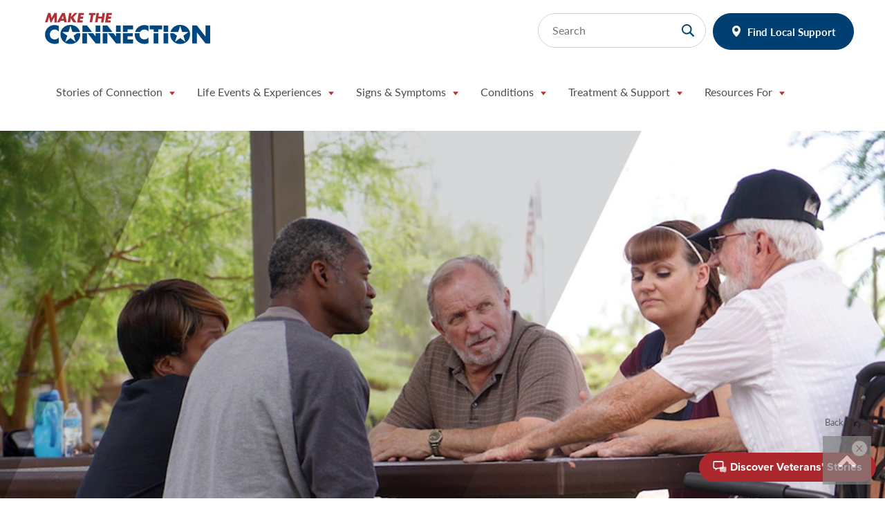

--- FILE ---
content_type: text/html; charset=utf-8
request_url: https://www.maketheconnection.net/read-stories/after-the-military
body_size: 35878
content:
<!DOCTYPE html>
<!--[if lte IE 9]><html class=" no-js ie ie--old"><![endif]-->
<!--[if IE]><html class=" no-js ie"><![endif]-->
<!--[if !IE]><!-->
<html class=" no-js" lang="en">
<!--<![endif]-->

<head>
    <title>What to Do After the Military?</title>
    <meta charset="UTF-8">
    <meta http-equiv="X-UA-Compatible" content="IE=edge,chrome=1">
    <meta name="description" content="What’s the next step after the military? How do skills from your service translate to qualifications for a new career or a civilian or government job? Here are a few tips.">
    <meta name="viewport" content="width=device-width,initial-scale=1">
    <link rel="canonical" href="https://www.maketheconnection.net/read-stories/after-the-military/" />
    <link rel="shortcut icon" href="/favicon.ico" type="image/vnd.microsoft.icon" />
    <link rel="stylesheet" href="https://use.typekit.net/sil3osg.css">
    <link rel="stylesheet" href="/static/v-639016679576702508/css/small.min.css" type="text/css" />
    <link rel="stylesheet" href="/static/v-639016679576682396/css/medium.min.css" type="text/css" media="screen and (min-width: 768px)" />
    <link rel="stylesheet" href="/static/v-639016679576662299/css/large.min.css" type="text/css" media="screen and (min-width: 992px)" />
    <link rel="stylesheet" href="/static/v-639016679576722605/css/xlarge.min.css" type="text/css" media="screen and (min-width: 1200px)" />
    <meta property="og:title" content="What to Do After the Military?" />
    <meta property="fb:app_id">
    <meta property="og:type" content="article" />
    <meta property="og:description" content="What’s the next step after the military? How do skills from your service translate to qualifications for a new career or a civilian or government job? Here are a few tips." />
    <meta property="og:image" content="https://www.maketheconnection.net/contentassets/3480ee7d5dfe4e0092820af98b876de2/summary.jpg" />
    <meta property="og:url" content="https://www.maketheconnection.net/read-stories/after-the-military/" />

    
    
    <meta property="idio:title" content="What to Do After the Military?" />
    <meta property="idio:teaserDesc" content="What’s the next step after the military? How do skills from your service translate to qualifications for a new career or a civilian or government job? Here are a few tips." />
    <meta property="idio:teaserTitle" content="What to Do After the Military?" />
    <meta property="idio:readTime" content="4-minute read" />
    <meta property="idio:publishDate" content="July 13, 2017" />

    

    <script type="text/javascript">
        !function (d, s) { var ip = d.createElement(s); ip.async = 1, s = d.getElementsByTagName(s)[0], ip.src = '//s.usea01.idio.episerver.net/ip.js', s.parentNode.insertBefore(ip, s) }(document, 'script');
    </script>

    <!-- Google Tag Manager -->
    <script>
        (function (w, d, s, l, i) {
            w[l] = w[l] || []; w[l].push({
                'gtm.start':
                    new Date().getTime(), event: 'gtm.js'
            }); var f = d.getElementsByTagName(s)[0],
                j = d.createElement(s), dl = l != 'dataLayer' ? '&l=' + l : ''; j.async = true; j.src =
                    'https://www.googletagmanager.com/gtm.js?id=' + i + dl; f.parentNode.insertBefore(j, f);
        })(window, document, 'script', 'dataLayer', 'GTM-NRMM48');</script>
    <!-- End Google Tag Manager -->

    <script src="https://unpkg.com/@dotlottie/player-component@2.7.12/dist/dotlottie-player.mjs" type="module"></script>

</head>
<body class="blog">
    <!-- Google Tag Manager (noscript) -->
    <noscript>
        <iframe src="https://www.googletagmanager.com/ns.html?id=GTM-NRMM48"
                height="0" width="0" style="display:none;visibility:hidden"></iframe>
    </noscript>
    <!-- End Google Tag Manager (noscript) -->




<div class="skipnav">
    <a href="#main-navigation" accesskey="N">Skip to site navigation</a>
    <a href="#primary-content" accesskey="C">Skip to main content</a>
    <a href="#footer" accesskey="F">Skip to footer site map</a>
</div>

<div class="header-placeholder"></div>
<div class="header-wrapper">
    <section class="header">
        <div class="container">
            <div class="row">
                <div class="header-wrapper__top">
                    <button type="button" class="navbar-toggle collapsed" data-toggle="collapse" data-target="#navbar-collapse-1" aria-expanded="false">
                        <span class="sr-only">Toggle navigation</span>
                        <span class="icon-bar"></span>
                        <span class="icon-bar"></span>
                        <span class="icon-bar"></span>
                    </button>
                    <a class="logo__mobile" href="/" accesskey="1">
                        <img class="logo__img" src="/Static/visuals/css-assets/header-logo-2.svg" alt="Logo for Make the Connection" />
                        <span class="sr-only">Home</span>
                    </a>

                    <div class="form-wrapper form-search__desktop">
                        <form action="/search/" method="GET" class="form-search">
                            <label for="search-input" class="sr-only">Search</label>
                            <input id="search-input" type="text" name="q" class="search" placeholder="Search">
                            <input type="submit" class="submit" value="">
                        </form>
                        <div class="header__utils">
                            <a class="button button--primary button--green button--map" href="/resources/">Find Local Support</a>
                        </div>
                    </div>
                </div>
                <nav class="header-navbar navbar navbar-default menu">
                    <div class="collapse navbar-collapse" id="navbar-collapse-1">
                        <ul class="nav navbar-nav open">
                            <li class="dropdown">
                                <a href="#" class="dropdown-toggle" data-toggle="dropdown" role="button" aria-haspopup="true" aria-expanded="false">
                                    <span>Stories of Connection</span>
                                </a>
                                <div class="dropdown-menu">
                                    <div class="dropdown__wrapper">
                                        <div class="dropdown__column dropdown__details">
                                            <p class="dropdown-section-title">Stories of Connection</p>
                                            <p>Watch, read, and listen to Veterans and their family members share real stories of strength and recovery, find useful information and local mental health resources, and explore ways to show your support.</p>
                                        </div>
                                        <!-- end .dropdown__details / .dropdown__column -->
                                        <ul class="dropdown__column dropdown__column--1">

                                                <li><a href="/stories-of-connection/" tabindex="-1" role="menuitem" class="menu-item menu-item--videos">Videos</a></li>
                                                                                            <li><a href="/read-stories/" tabindex="-1" role="menuitem" class="menu-item menu-item--stories">Stories</a></li>
                                                                                            <li>
                                                    <a href="/podcasts/" tabindex="-1" role="menuitem" class="menu-item menu-item--podcasts">Podcasts</a>
                                                </li>

                                        </ul>
                                        <!-- end .dropdown__column -->
                                    </div>
                                    <!-- end .dropdown-wrapper -->
                                </div>
                                <!-- end .dropdown-menu -->
                            </li>
                            

    <li class="dropdown">
        <a href="#" class="dropdown-toggle" data-toggle="dropdown" role="button" aria-haspopup="true" aria-expanded="false">
            <span>Life Events &amp; Experiences</span>
        </a>
        <div class="dropdown-menu">
            <div class="dropdown__wrapper">
                <div class="dropdown__column dropdown__details">
                    <p class="dropdown-section-title">Life Events &amp; Experiences</p>
                    <p>Veterans can experience a range of life events, opportunities, and challenges after they leave the military.</p>
                </div>
                <ul class="dropdown__column dropdown__column--3">
                        <li>
                            <a href="/events/sharing-LGBTQ-identity-with-providers/" tabindex="-1" role="menuitem" class="menu-item menu-item--false">Sharing LGBTQ+ Identity With Providers</a>
                        </li>
                        <li>
                            <a href="/events/death-family-friends/" tabindex="-1" role="menuitem" class="menu-item menu-item--false">Death of Family Members or Friends</a>
                        </li>
                        <li>
                            <a href="/events/families-relationships/" tabindex="-1" role="menuitem" class="menu-item menu-item--false">Families &amp; Relationships</a>
                        </li>
                        <li>
                            <a href="/events/financial-legal-issues/" tabindex="-1" role="menuitem" class="menu-item menu-item--false">Financial &amp; Legal Issues</a>
                        </li>
                        <li>
                            <a href="/events/homelessness/" tabindex="-1" role="menuitem" class="menu-item menu-item--false">Homelessness</a>
                        </li>
                        <li>
                            <a href="/events/work-related-problems/" tabindex="-1" role="menuitem" class="menu-item menu-item--false">Work-Related Problems</a>
                        </li>
                        <li>
                            <a href="/events/injury/" tabindex="-1" role="menuitem" class="menu-item menu-item--false">Physical Injury</a>
                        </li>
                        <li>
                            <a href="/events/preparing-for-deployment/" tabindex="-1" role="menuitem" class="menu-item menu-item--false">Preparing for Deployment</a>
                        </li>
                        <li>
                            <a href="/events/retirement-aging/" tabindex="-1" role="menuitem" class="menu-item menu-item--false">Retirement &amp; Aging</a>
                        </li>
                        <li>
                            <a href="/events/spirituality/" tabindex="-1" role="menuitem" class="menu-item menu-item--false">Spirituality</a>
                        </li>
                        <li>
                            <a href="/events/students-higher-education/" tabindex="-1" role="menuitem" class="menu-item menu-item--false">Student Veterans &amp; Higher Education</a>
                        </li>
                        <li>
                            <a href="/events/transitioning-from-service/" tabindex="-1" role="menuitem" class="menu-item menu-item--false">Transitioning From Service</a>
                        </li>
                </ul>
            </div>
        </div>
    </li>
    <li class="dropdown">
        <a href="#" class="dropdown-toggle" data-toggle="dropdown" role="button" aria-haspopup="true" aria-expanded="false">
            <span>Signs &amp; Symptoms</span>
        </a>
        <div class="dropdown-menu">
            <div class="dropdown__wrapper">
                <div class="dropdown__column dropdown__details">
                    <p class="dropdown-section-title">Signs &amp; Symptoms</p>
                    <p>Symptoms — whether mild, moderate, or severe — can make daily life more difficult. But, there are ways to address symptoms and live well.</p>
                </div>
                <ul class="dropdown__column dropdown__column--3">
                        <li>
                            <a href="/symptoms/alcohol-or-drug-misuse/" tabindex="-1" role="menuitem" class="menu-item menu-item--false">Alcohol or Drug Misuse</a>
                        </li>
                        <li>
                            <a href="/symptoms/anger-irritability/" tabindex="-1" role="menuitem" class="menu-item menu-item--false">Anger &amp; Irritability</a>
                        </li>
                        <li>
                            <a href="/symptoms/chronic-pain/" tabindex="-1" role="menuitem" class="menu-item menu-item--false">Chronic Pain</a>
                        </li>
                        <li>
                            <a href="/symptoms/confusion/" tabindex="-1" role="menuitem" class="menu-item menu-item--false">Confusion</a>
                        </li>
                        <li>
                            <a href="/symptoms/difficulty-concentrating/" tabindex="-1" role="menuitem" class="menu-item menu-item--false">Difficulty Concentrating</a>
                        </li>
                        <li>
                            <a href="/symptoms/dizziness/" tabindex="-1" role="menuitem" class="menu-item menu-item--false">Dizziness</a>
                        </li>
                        <li>
                            <a href="/symptoms/eating-problems/" tabindex="-1" role="menuitem" class="menu-item menu-item--false">Eating Problems</a>
                        </li>
                        <li>
                            <a href="/symptoms/hypervigilance/" tabindex="-1" role="menuitem" class="menu-item menu-item--false">Feeling on Edge</a>
                        </li>
                        <li>
                            <a href="/symptoms/feelings-of-hopelessness/" tabindex="-1" role="menuitem" class="menu-item menu-item--false">Feelings of Hopelessness</a>
                        </li>
                        <li>
                            <a href="/symptoms/flashbacks/" tabindex="-1" role="menuitem" class="menu-item menu-item--false">Flashbacks</a>
                        </li>
                        <li>
                            <a href="/symptoms/gambling/" tabindex="-1" role="menuitem" class="menu-item menu-item--false">Gambling</a>
                        </li>
                        <li>
                            <a href="/symptoms/guilt/" tabindex="-1" role="menuitem" class="menu-item menu-item--false">Guilt</a>
                        </li>
                        <li>
                            <a href="/symptoms/headaches/" tabindex="-1" role="menuitem" class="menu-item menu-item--false">Headaches</a>
                        </li>
                        <li>
                            <a href="/symptoms/loss-of-interest/" tabindex="-1" role="menuitem" class="menu-item menu-item--false">Loss of Interest or Pleasure</a>
                        </li>
                        <li>
                            <a href="/symptoms/nightmares/" tabindex="-1" role="menuitem" class="menu-item menu-item--false">Nightmares</a>
                        </li>
                        <li>
                            <a href="/symptoms/noise-light-irritation/" tabindex="-1" role="menuitem" class="menu-item menu-item--false">Noise or Light Irritation</a>
                        </li>
                        <li>
                            <a href="/symptoms/reckless-behavior/" tabindex="-1" role="menuitem" class="menu-item menu-item--false">Reckless Behavior</a>
                        </li>
                        <li>
                            <a href="/symptoms/relationship-problems/" tabindex="-1" role="menuitem" class="menu-item menu-item--false">Relationship Problems</a>
                        </li>
                        <li>
                            <a href="/symptoms/social-withdrawal/" tabindex="-1" role="menuitem" class="menu-item menu-item--false">Social Withdrawal &amp; Isolation</a>
                        </li>
                        <li>
                            <a href="/symptoms/stress-anxiety/" tabindex="-1" role="menuitem" class="menu-item menu-item--false">Stress &amp; Anxiety</a>
                        </li>
                        <li>
                            <a href="/symptoms/trouble-sleeping/" tabindex="-1" role="menuitem" class="menu-item menu-item--false">Trouble Sleeping</a>
                        </li>
                </ul>
            </div>
        </div>
    </li>
    <li class="dropdown">
        <a href="#" class="dropdown-toggle" data-toggle="dropdown" role="button" aria-haspopup="true" aria-expanded="false">
            <span>Conditions</span>
        </a>
        <div class="dropdown-menu">
            <div class="dropdown__wrapper">
                <div class="dropdown__column dropdown__details">
                    <p class="dropdown-section-title">Conditions</p>
                    <p>Mental health conditions can be challenging, but treatment options and other resources are effective and can lead to recovery.</p>
                </div>
                <ul class="dropdown__column dropdown__column--3">
                        <li>
                            <a href="/conditions/adjustment-disorder/" tabindex="-1" role="menuitem" class="menu-item menu-item--false">Adjustment Disorder</a>
                        </li>
                        <li>
                            <a href="/conditions/alcohol-use-disorder/" tabindex="-1" role="menuitem" class="menu-item menu-item--false">Alcohol Use Disorder</a>
                        </li>
                        <li>
                            <a href="/conditions/anxiety-disorder/" tabindex="-1" role="menuitem" class="menu-item menu-item--false">Anxiety Disorders</a>
                        </li>
                        <li>
                            <a href="/conditions/bipolar-disorder/" tabindex="-1" role="menuitem" class="menu-item menu-item--false">Bipolar Disorder</a>
                        </li>
                        <li>
                            <a href="/conditions/depression/" tabindex="-1" role="menuitem" class="menu-item menu-item--false">Depression</a>
                        </li>
                        <li>
                            <a href="/conditions/military-sexual-trauma/" tabindex="-1" role="menuitem" class="menu-item menu-item--false">Effects of Military Sexual Trauma</a>
                        </li>
                        <li>
                            <a href="/conditions/traumatic-brain-injury/" tabindex="-1" role="menuitem" class="menu-item menu-item--false">Effects of Traumatic Brain Injury</a>
                        </li>
                        <li>
                            <a href="/conditions/substance-use-disorder/" tabindex="-1" role="menuitem" class="menu-item menu-item--false">Substance Use Disorder</a>
                        </li>
                        <li>
                            <a href="/conditions/ptsd/" tabindex="-1" role="menuitem" class="menu-item menu-item--false">PTSD</a>
                        </li>
                        <li>
                            <a href="/conditions/schizophrenia/" tabindex="-1" role="menuitem" class="menu-item menu-item--false">Schizophrenia</a>
                        </li>
                        <li>
                            <a href="/conditions/suicide/" tabindex="-1" role="menuitem" class="menu-item menu-item--false">Suicide</a>
                        </li>
                </ul>
            </div>
        </div>
    </li>
    <li class="dropdown">
        <a href="#" class="dropdown-toggle" data-toggle="dropdown" role="button" aria-haspopup="true" aria-expanded="false">
            <span>Treatment &amp; Support</span>
        </a>
        <div class="dropdown-menu">
            <div class="dropdown__wrapper">
                <div class="dropdown__column dropdown__details">
                    <p class="dropdown-section-title">Treatment &amp; Support</p>
                    <p>No matter what you may be experiencing, there is support for getting your life on a better track. Many, many Veterans have found the strength to reach out and make the connection.</p>
                </div>
                <ul class="dropdown__column dropdown__column--3">
                        <li>
                            <a href="/resources/what-is-treatment/" tabindex="-1" role="menuitem" class="menu-item menu-item--false">What Is Treatment?</a>
                        </li>
                        <li>
                            <a href="/resources/self-assessments/" tabindex="-1" role="menuitem" class="menu-item menu-item--false">Self-Assessments</a>
                        </li>
                        <li>
                            <a href="/resources/self-help/" tabindex="-1" role="menuitem" class="menu-item menu-item--false">Self-Help</a>
                        </li>
                        <li>
                            <a href="/resources/start-the-convo/" tabindex="-1" role="menuitem" class="menu-item menu-item--false">Starting the Conversation</a>
                        </li>
                        <li>
                            <a href="/resources/" tabindex="-1" role="menuitem" class="menu-item menu-item--false">Find Local Support</a>
                        </li>
                        <li>
                            <a href="/recovery/index.html" tabindex="-1" role="menuitem" class="menu-item menu-item--false">National Recovery Month</a>
                        </li>
                </ul>
            </div>
        </div>
    </li>
    <li class="dropdown">
        <a href="#" class="dropdown-toggle" data-toggle="dropdown" role="button" aria-haspopup="true" aria-expanded="false">
            <span>Resources For</span>
        </a>
        <div class="dropdown-menu">
            <div class="dropdown__wrapper">
                <div class="dropdown__column dropdown__details">
                    <p class="dropdown-section-title">Resources For</p>
                    <p>Watch Veterans and their family members share real stories of strength and recovery, find useful information and local mental health resources, and explore ways to show your support. </p>
                </div>
                <ul class="dropdown__column dropdown__column--3">
                        <li>
                            <a href="/veterans/" tabindex="-1" role="menuitem" class="menu-item menu-item--false">Veterans</a>
                        </li>
                        <li>
                            <a href="/family-friends/" tabindex="-1" role="menuitem" class="menu-item menu-item--false">Family &amp; Friends</a>
                        </li>
                        <li>
                            <a href="/familiares-amigos/" tabindex="-1" role="menuitem" class="menu-item menu-item--false">Familiares y Amigos</a>
                        </li>
                        <li>
                            <a href="/clinicians/" tabindex="-1" role="menuitem" class="menu-item menu-item--false">Clinicians</a>
                        </li>
                        <li>
                            <a href="/active-duty/" tabindex="-1" role="menuitem" class="menu-item menu-item--false">Active Duty</a>
                        </li>
                        <li>
                            <a href="/national-guard-reserve/" tabindex="-1" role="menuitem" class="menu-item menu-item--false">National Guard &amp; Reserve</a>
                        </li>
                        <li>
                            <a href="/resources/community-outreach/" tabindex="-1" role="menuitem" class="menu-item menu-item--false">Community Outreach</a>
                        </li>
                </ul>
            </div>
        </div>
    </li>

                            <li class="form-search__mobile">
                                <div class="btn-wrap">
                                    <a class="button button--primary button--green button--map" href="/resources/">Find Local Support</a>
                                </div>
                                <form action="/search/" method="GET" class="form-search">
                                    <label for="search-input-mobile" class="sr-only">Search</label>
                                    <input id="search-input-mobile" type="text" name="q" class="search" placeholder="Search">
                                    <input type="submit" class="submit" value="">
                                </form>
                            </li>
                        </ul>
                    </div>
                </nav>
            </div>
        </div>
    </section>
</div>
    <div data-epi-type="content">
        



<div class="post">
    <section class="blog-hero--post-page blog-hero " style="background-image: url('/contentassets/3480ee7d5dfe4e0092820af98b876de2/hero.jpg');">
    </section>
    <section class="blog-content">
        <div class="container blog-title__mobile">
            <div class="row">
                <div class="col-xs-12 blog-content__main">
                    <div class="blog-title">
                        <h1>What to Do After the Military?</h1>
                        <p>4-minute read</p>
                    </div>
                </div>
            </div>
        </div>
        <div class="container blog-content__container">
            <div class="row">
                <div class="col-xs-12 blog-content__main">

                    <div class="sticky-social affix-top hidden-xs hidden-sm">
                        <a class="sticky-social__link--fb" target="_blank" href="https://www.facebook.com/sharer/sharer.php?u=https://www.maketheconnection.net/read-stories/after-the-military/%3futm_source%3dsite%26utm_medium%3dmodal%26utm_campaign%3dshare">
                            <span class="sr-only">Share to facebook</span>
                            <p>share</p>
                        </a>
                        <a class="sticky-social__link--twitter" target="_blank" href="https://twitter.com/share?url=https://www.maketheconnection.net/read-stories/after-the-military/%3futm_source%3dsite%26utm_medium%3dmodal%26utm_campaign%3dshare">
                            <span class="sr-only">Share to twitter</span>
                            <p>share</p>
                        </a>
                        <a class="sticky-social__link--email" target="_blank" href="mailto:?subject=www.maketheconnection.net:%20What to Do After the Military?&amp;body=From%20Make%20the%20Connection:%20What to Do After the Military?%0A%0Ahttps://www.maketheconnection.net/read-stories/after-the-military/%3futm_source%3dsite%26utm_medium%3dmodal%26utm_campaign%3dshare">
                            <span class="sr-only">Share by email</span>
                            <p>email</p>
                        </a>
                    </div>
                    <div class="blog-title blog-title__desktop">
                        <h1>What to Do After the Military?</h1>
                        <p>4-minute read</p>
                    </div>

                        <p class="blog-breadcrumb">
                <a href="/read-stories/">Read Stories</a>
                >
                <a href="/read-stories/after-the-military/">What to Do After the Military?</a>
    </p>
                    <p>What&rsquo;s the next step after life in the military? How do skills from your service translate to qualifications for a new career? These are very common questions among Veterans after transitioning or retiring from the military.</p>
<p>Regardless of what stage of life you&rsquo;re in &mdash; whether you go straight into retirement after your service or enter the civilian workforce &mdash; figuring out what to do next can be challenging. Check out the tips below on how to handle what life throws your way &mdash; and hear from other Veterans who have successfully transitioned to life after the military.</p>
<p><strong>Resources for Life After the Military</strong></p>
<p>As a Veteran, you bring valuable skills to the workplace, but you may also face challenges when it comes to finding employment or doing your job. Despite your capabilities and the drive you gained from military service, it can be tough figuring out how those best translate to a civilian job.</p>
<p>&ldquo;The skills that you bring out of the military &mdash; the leadership skills, the organizational skills, the commitment, the work ethic &mdash; [are] highly valuable in civilian life,&rdquo; says Darren, a U.S. Army Veteran. &ldquo;But you have to also realize that civilian life is not military life.&rdquo;</p>
<p>Here are a few good starting points for what to do when looking for a new career:</p>
<ul>
<li><strong>Get one-on-one assistance. </strong>The <a href="http://webapps.dol.gov/elaws/VeteransCareerTransition.htm">Veterans&rsquo; Employment and Career Transition Advisor</a> provides job-search tools and one-on-one-assistance for Veterans and returning Servicemembers.</li>
<li><strong>Find government jobs.</strong> <a href="https://www.fedshirevets.gov/index.aspx">FedsHireVets</a> supports Veterans with resources for finding employment with the U.S. government.</li>
<li><strong>Be mindful of what to look out for. </strong>Learn about <a href="/events/work-related-problems/#section1">work-related challenges</a> that Veterans may experience and what you can do to avoid them or get beyond them.</li>
</ul>
<p>Starting a career can be exciting &mdash; but new opportunities can be difficult, too.</p>
<p>&ldquo;I worked with civilians for the first time, and that was challenging,&rdquo; says Jamie, a U.S. Marine Corps Veteran and reservist. &ldquo;There were days that I didn&rsquo;t feel I had job satisfaction because I had been out there supporting Marines. I was in this unique job with great opportunities, but it just didn&rsquo;t feel as fulfilling as it used to be.&rdquo;</p>
<p>Take advantage of the resources above and hear other <a href="/stories/176/">Veteran success stories</a>.&nbsp;</p>
<p><strong>Making the Most of Retirement</strong></p>
<p>Retirement can be a rewarding stage in your life. Your days free up for new hobbies or activities and more time to spend with family and friends. But it can also bring uncertainty.&nbsp;</p>
<p>&ldquo;For maybe 30 years I was always told what to do and I was fine with that,&rdquo; says Ed, a U.S. Army Veteran who served in Vietnam. &ldquo;But once I retired, it just all changed. At one point I said, &lsquo;I need to see somebody.&rsquo;&rdquo;</p>
<div class="advertisement display-modal" data-storyid="640">
<div class="advertisement__video"><a class="display-modal" href="/stories/640/"><img src="/Content/images/videostills/MK4-402_Retirement-and-Aging_Compilation.jpg" alt="Veterans' Voices on Retirement and Aging" /></a></div>
<div class="advertisement__content">
<p>A healthy and fulfilling life for older Veterans</p>
</div>
</div>
<p>Here are a few tips that can help you get the most out of life after you retire:</p>
<ul>
<li><strong>Make healthy habits. </strong>As you get older, find <a href="/events/retirement-aging/#section2">healthy ways to cope</a> with challenges related to retirement.</li>
<li><strong>Achieve your financial goals. </strong><a href="https://www.va.gov/ohrm/worklifebenefits/rflep.asp">VA&rsquo;s Retirement and Financial Literacy Education Program</a> can help you reach financial security.</li>
<li><strong>Learn about your VA benefits. </strong><a href="https://www.ebenefits.va.gov/ebenefits/homepage">Find information on applying for retirement benefits, disability compensation, health care for retirees, and more</a>.</li>
<li><strong>Keep your mind active. </strong>Devote time to causes and people you care about, be curious, and learn new things.<strong>&nbsp;</strong></li>
</ul>
<p>For Veterans who have difficulty adjusting to retirement, connecting with counseling and therapy can ease the transition.</p>
<p>&ldquo;Although you&rsquo;re retired, go to the VA; get your treatment,&rdquo; says Keith, a former Navy corpsman and Marine Corps Veteran. &ldquo;But also share your experiences with those that need it as well.&rdquo;</p>
<p>Find more <a href="/events/transitioning-from-service/">resources for transitioning from service</a>.</p>

                    <hr />

                        <div class="related-tags">
                            <span>Tags:</span>
                                        <a href="/read-stories/tag/transitioning-from-service/">Transitioning From Service</a>,
                                        <a href="/read-stories/tag/retirement-and-aging/">Retirement and Aging</a>
                        </div>

                </div>
            </div>
        </div>
    </section>

    <section class="related-posts">
        <div class="container-fluid">
            <h2>Related Content</h2>
            <div class="row related-posts__row">

                <div class="col-12 col-md-4 related-posts__container related-posts__video">
                    <script class="idio-recommendations" type="text/x-mustache" data-api-key="C0BINQN3RI10FTYCOJ5J" data-rpp="1">
                        {{#content}}
                            {{#metadata}}
                                {{#tags}}
                                    {{#og}}
                                        <div class="related-posts__wrapper">
                                            <a href="/stories-of-connection/" class="related-posts__title">From the Video Gallery</a>
                                            <a class="related-posts__wrapper--video" href="{{link_url}}">
                                                <div class="related-posts__card">
                                                    <div class="related-posts__block related-posts__image" style="background-image:url('{{image}}')">
                                                    </div>
                                                    <div class="related-posts__content">
                                                        <h3>{{title}}</h3>
                                                    </div>
                                                </div>
                                            </a>
                                        </div>
                                    {{/og}}
                                {{/tags}}
                            {{/metadata}}
                        {{/content}}
                    </script>
                </div>

                <div class="col-12 col-md-4 related-posts__container related-posts__topic">
                    <script class="idio-recommendations" type="text/x-mustache" data-api-key="BTFI1FBJV6OX67COMGRY" data-rpp="1">
                        {{#content}}
                            {{#metadata}}
                                {{#tags}}

                                    <div class="related-posts__wrapper">
                                        {{#og}}<a href="{{link_url}}" class="related-posts__title">Related Topic</a>{{/og}}
                                        <div class="related-posts__card">
                                        <div class="related-posts__content">

                                            <h3>{{#og}}<a href="{{link_url}}">{{/og}}{{#idio}}{{title}}{{/idio}}</a></h3>

                                        </div>
                                        {{#og}}
                                            <div class="related-posts__text">

                                                <p>{{description}}</p>

                                                <a href="{{link_url}}" class="read-more">Read More</a>
                                            </div>
                                        {{/og}}
                                        </div>
                                    </div>

                                {{/tags}}
                            {{/metadata}}
                         {{/content}}
                    </script>
                </div>


                <div class="col-12 col-md-4 related-posts__container related-posts__new">
                    <script class="idio-recommendations" type="text/x-mustache" data-api-key="WD8S37PP5SCFDYASW9W9" data-rpp="1">
                        {{#content}}
                            {{#metadata}}
                                {{#tags}}
                                    <div class="related-posts__wrapper">

                                        <a href="/read-stories/" class="related-posts__title">Related Article</a>

                                        <div class="related-posts__card">
                                            {{#og}}
                                                <div class="related-posts__block related-posts__image" style="background-image:url('{{image}}')">
                                                    <a href="{{link_url}}">
                                                        <span class="sr-only">Related Article</span>
                                                    </a>
                                                </div>
                                            {{/og}}
                                            <div class="related-posts__content">
                                                <h3>{{#og}}<a href="{{link_url}}">{{title}}</a>{{/og}}</h3>
                                                {{#idio}}<p>{{readTime}}</p>{{/idio}}
                                            </div>
                                        </div>
                                    </div>
                                {{/tags}}
                            {{/metadata}}
                        {{/content}}
                    </script>
                </div>

            </div>
        </div>
    </section>
</div>
<div class="to-top" id="to-top">
    <a href="#" class="to-top__link">
        <p class="to-top__text">Back to Top</p><span class="to-top__caret"></span>
    </a>
</div>
    </div>



<div class="footer">
        <div class="footer__bottom">
            <div class="container footer__bottom__container">
                <div class="footer__bottom__content-wrapper">
                    <div class="footer__bottom__email">

                        <form action="https://public.govdelivery.com/accounts/USVHA/subscribers/qualify" accept-charset="UTF-8" method="post">
                            <input name="utf8" type="hidden" value="✓"><input type="hidden" name="authenticity_token" value="0gqE98sSt2zHBSLu368xVtyvlg/4O7DpvG7Js1TU0yKbev/E+msvsghORb3Ze8dgSEJ/EKINUrlqfZxLvrXEfw==">
                            <input name="utf8" type="hidden" value="✓" />
                            <input type="hidden" name="authenticity_token" value="0gqE98sSt2zHBSLu368xVtyvlg/4O7DpvG7Js1TU0yKbev/E+msvsghORb3Ze8dgSEJ/EKINUrlqfZxLvrXEfw==" />
                            <input type="hidden" name="topic_id" value="USVHA_632">
                            <fieldset>
                                <div class="footer__bottom--content__wrap">
                                    <div class="footer__bottom--content">
                                        <h2>Stay connected.</h2>
                                    </div>
                                    <div class="footer__bottom--content-secondary">
                                        <div class="rtf">
                                            <p>Subscribe to stay up to date on Make the Connection videos, articles, and resources.</p>
                                        </div>
                                    </div>

                                    <div class="footer__bottom__input-group">
                                        <div class="row">
                                            <!-- First Line: Email Input and Submit Button -->
                                            <div class="col-12">
                                                <label class="sr-only" for="stayConnectedEmail">Email</label>
                                                <input type="email" value="" name="email" class="required email footer-email__form-control form-control" id="stayConnectedEmail" placeholder="Email">
                                                <span>
                                                    <input type="submit" value="Subscribe" name="commit" class="btn btn-default footer-email__btn">
                                                </span>
                                            </div>

                                            <!-- Second Line: Social Buttons -->
                                            <div class="col-12">
                                                <div class="social-buttons__wrapper">
                                                    <a class="social-buttons social-buttons--facebook" href="https://www.facebook.com/VeteransMTC/">
                                                        <span class="sr-only">Make the Connection''s Facebook Page: VeteransMTC</span>
                                                    </a>
                                                    <a class="social-buttons social-buttons--instagram" href="https://www.instagram.com/veteransMTC/">
                                                        <span class="sr-only">Make the Connection's Instagram page: VeteransMTC</span>
                                                    </a>
                                                    <a class="social-buttons social-buttons--youtube" href="https://www.youtube.com/user/VeteransMTC">
                                                        <span class="sr-only">Make the Connection's Youtube page: VeteransMTC</span>
                                                    </a>
                                                    <a class="social-buttons social-buttons--spotify" href="https://open.spotify.com/show/1PtsH9ApWT7D1POunGjxyv">
                                                        <span class="sr-only">Make the Connection's Spotify page: VeteransMTC</span>
                                                    </a>
                                                </div>
                                            </div>
                                        </div>
                                    </div>
                                </div>
                            </fieldset>
                        </form>
                    </div>
                </div>
            </div>
        </div>

    <div class="container">
        <a href="https://www.maketheconnection.net/">
            <div class="footer__va-logo"><span class="sr-only">Make the connection</span></div>
        </a>

        <div class="footer__row">
            <div class="footer__col footer__col--stories">

                <h3 class="footer__col__header">Stories of Connection</h3>
                <ul class="">
                        <li class="videos"><a href="/stories-of-connection/">Watch Videos</a></li>
                                            <li class="stories"><a href="/read-stories/">Read Stories</a></li>
                                            <li class="podcasts"><a href="/podcasts/">Listen to Podcasts</a></li>
                </ul>
            </div>
        </div>

        <div class="footer__row">
                <div class="footer__col footer__col--events">
                    <h3 class="footer__col__header">Life Events &amp; Experiences</h3>
                    <ul class="footer__col--2">

                            <li class=""><a href="/events/sharing-LGBTQ-identity-with-providers/">Sharing LGBTQ+ Identity With Providers</a></li>
                            <li class=""><a href="/events/death-family-friends/">Death of Family Members or Friends</a></li>
                            <li class=""><a href="/events/families-relationships/">Families &amp; Relationships</a></li>
                            <li class=""><a href="/events/financial-legal-issues/">Financial &amp; Legal Issues</a></li>
                            <li class=""><a href="/events/homelessness/">Homelessness</a></li>
                            <li class=""><a href="/events/work-related-problems/">Work-Related Problems</a></li>
                            <li class=""><a href="/events/injury/">Physical Injury</a></li>
                            <li class=""><a href="/events/preparing-for-deployment/">Preparing for Deployment</a></li>
                            <li class=""><a href="/events/retirement-aging/">Retirement &amp; Aging</a></li>
                            <li class=""><a href="/events/spirituality/">Spirituality</a></li>
                            <li class=""><a href="/events/students-higher-education/">Student Veterans &amp; Higher Education</a></li>
                            <li class=""><a href="/events/transitioning-from-service/">Transitioning From Service</a></li>

                    </ul>
                </div>
                            <div class="footer__col footer__col--signs">
                    <h3 class="footer__col__header">Signs &amp; Symptoms</h3>
                    <ul class="footer__col--4">
                            <li class=""><a href="/symptoms/alcohol-or-drug-misuse/">Alcohol or Drug Misuse</a></li>
                            <li class=""><a href="/symptoms/anger-irritability/">Anger &amp; Irritability</a></li>
                            <li class=""><a href="/symptoms/chronic-pain/">Chronic Pain</a></li>
                            <li class=""><a href="/symptoms/confusion/">Confusion</a></li>
                            <li class=""><a href="/symptoms/difficulty-concentrating/">Difficulty Concentrating</a></li>
                            <li class=""><a href="/symptoms/dizziness/">Dizziness</a></li>
                            <li class=""><a href="/symptoms/eating-problems/">Eating Problems</a></li>
                            <li class=""><a href="/symptoms/hypervigilance/">Feeling on Edge</a></li>
                            <li class=""><a href="/symptoms/feelings-of-hopelessness/">Feelings of Hopelessness</a></li>
                            <li class=""><a href="/symptoms/flashbacks/">Flashbacks</a></li>
                            <li class=""><a href="/symptoms/gambling/">Gambling</a></li>
                            <li class=""><a href="/symptoms/guilt/">Guilt</a></li>
                            <li class=""><a href="/symptoms/headaches/">Headaches</a></li>
                            <li class=""><a href="/symptoms/loss-of-interest/">Loss of Interest or Pleasure</a></li>
                            <li class=""><a href="/symptoms/nightmares/">Nightmares</a></li>
                            <li class=""><a href="/symptoms/noise-light-irritation/">Noise or Light Irritation</a></li>
                            <li class=""><a href="/symptoms/reckless-behavior/">Reckless Behavior</a></li>
                            <li class=""><a href="/symptoms/relationship-problems/">Relationship Problems</a></li>
                            <li class=""><a href="/symptoms/social-withdrawal/">Social Withdrawal &amp; Isolation</a></li>
                            <li class=""><a href="/symptoms/stress-anxiety/">Stress &amp; Anxiety</a></li>
                            <li class=""><a href="/symptoms/trouble-sleeping/">Trouble Sleeping</a></li>
                    </ul>
                </div>
        </div>
        <div class="footer__row">
                <div class="footer__col footer__col--conditions">
                    <h3 class="footer__col__header">Conditions</h3>
                    <ul class="footer__col--2">

                            <li class=""><a href="/conditions/adjustment-disorder/">Adjustment Disorder</a></li>
                            <li class=""><a href="/conditions/alcohol-use-disorder/">Alcohol Use Disorder</a></li>
                            <li class=""><a href="/conditions/anxiety-disorder/">Anxiety Disorders</a></li>
                            <li class=""><a href="/conditions/bipolar-disorder/">Bipolar Disorder</a></li>
                            <li class=""><a href="/conditions/depression/">Depression</a></li>
                            <li class=""><a href="/conditions/military-sexual-trauma/">Effects of Military Sexual Trauma</a></li>
                            <li class=""><a href="/conditions/traumatic-brain-injury/">Effects of Traumatic Brain Injury</a></li>
                            <li class=""><a href="/conditions/substance-use-disorder/">Substance Use Disorder</a></li>
                            <li class=""><a href="/conditions/ptsd/">PTSD</a></li>
                            <li class=""><a href="/conditions/schizophrenia/">Schizophrenia</a></li>
                            <li class=""><a href="/conditions/suicide/">Suicide</a></li>

                    </ul>
                </div>
                            <div class="footer__col footer__col--treatment">
                    <h3 class="footer__col__header">Treatment &amp; Support</h3>
                    <ul class="footer__col--1">

                            <li class=""><a href="/resources/what-is-treatment/">What Is Treatment?</a></li>
                            <li class=""><a href="/resources/self-assessments/">Self-Assessments</a></li>
                            <li class=""><a href="/resources/self-help/">Self-Help</a></li>
                            <li class=""><a href="/resources/start-the-convo/">Starting the Conversation</a></li>
                            <li class=""><a href="/resources/">Find Local Support</a></li>
                            <li class=""><a href="/recovery/index.html">National Recovery Month</a></li>

                    </ul>
                </div>
                            <div class="footer__col footer__col--resources">
                    <h3 class="footer__col__header">Resources For</h3>
                    <ul class="footer__col--1">

                            <li class=""><a href="/veterans/">Veterans</a></li>
                            <li class=""><a href="/family-friends/">Family &amp; Friends</a></li>
                            <li class=""><a href="/familiares-amigos/">Familiares y Amigos</a></li>
                            <li class=""><a href="/clinicians/">Clinicians</a></li>
                            <li class=""><a href="/active-duty/">Active Duty</a></li>
                            <li class=""><a href="/national-guard-reserve/">National Guard &amp; Reserve</a></li>
                            <li class=""><a href="/resources/community-outreach/">Community Outreach</a></li>

                    </ul>
                </div>
        </div>
    </div>

    <div class="footer__copyright">
        <div class="footer__copyright__content container">
            <div class="footer__logo">
                <a href="https://www.va.gov/" rel="external" title="U.S. Department of Veterans Affairs (opens new window)"><img src="/static/visuals/css-assets/va-logo.png" alt="va logo"></a>
            </div>
            <div class="footer__logo--content">
<a href="/">Make the Connection</a><a href="/about/">About</a><a href="/about/privacy/">About Your Privacy</a>                <p>Copyright 2011 - 2026</p>
            </div>
        </div>
    </div>

        <div class="footer__disclaimer">
            <div class="container">
                <div class="rtf">
                    <p>Click <a title="here" href="https://www.va.gov/vulnerability-disclosure-policy/" target="_blank" rel="noopener">here</a> to view the Vulnerability Disclosure Policy.</p>
                </div>
            </div>
        </div>
</div>    

<div class="button--chat-bot__wrapper" id="chatBotContainer">
    <button type="button" class="button--chat-bot" data-toggle="modal" data-target="#chatModal">
        <span class="button--chat-bot__icon" data-copied-text="">Discover Veterans&#39; Stories</span>
    </button>
    <button class="button--chat-bot__close" aria-label="Close">
        <span class="button--chat-bot__close-icon"></span>
    </button>
</div>
<div class="modal fade chat-bot-modal" id="chatModal" tabindex="-1" role="dialog" aria-labelledby="chatModalLabel" aria-hidden="true">
    <div class="modal-dialog chat-bot-modal-dialog" role="document">
        <div class="modal-content">
            <div class="modal-header">
                <h2 class="modal-title" id="chatModalLabel"><img class="chat-bot-logo__img" src="/Static/visuals/css-assets/header-logo-2.svg" alt="Logo for Make the Connection"></h2>
                <button type="button" class="chat-bot__close" data-dismiss="modal" aria-label="Close">
                    <span aria-hidden="true"></span>
                </button>
            </div>
            <div class="modal-body">
                <div id="layer0" class="chat-layer" aria-expanded="true">
                        <div class="modal-body__message">
                            <div class="rtf">
                                <p>Hello! Looking for Veteran videos? We can help.</p>
                            </div>
                        </div>
                        <div class="modal-body__message">
                            <div class="rtf">
                                <p>Start by selecting a topic:</p>
                            </div>
                        </div>
                    <div class="button-container button-container__main">
                            <button class="btn btn-primary button--content-copy" type="button" data-next-layer="10048" href="">
                                Negative Moods or Emotions
                            </button>
                            <button class="btn btn-primary button--content-copy" type="button" data-next-layer="10049" href="">
                                Social or Relationship Challenges
                            </button>
                            <button class="btn btn-primary button--content-copy" type="button" data-next-layer="10050" href="">
                                Physical Symptoms
                            </button>
                            <button class="btn btn-primary button--content-copy" type="button" data-next-layer="10051" href="">
                                Cognitive Symptoms
                            </button>
                            <button class="btn btn-primary button--content-copy" type="button" data-next-layer="10052" href="">
                                High-Risk Activities
                            </button>
                    </div>
                </div>
                

    <div id="10048" class="chat-layer" data-top-level="top">
        <p class="modal-body__message-repeater">Negative Moods or Emotions</p>
            <div class="modal-body__message">
                <div class="rtf">
                    <p>Which of these signs or symptoms are you interested in learning more about?</p>
                </div>
            </div>
        <div class="button-container button-container__main">
                <button class="btn btn-primary button--content-copy" type="button" data-next-layer="83">
                    Anger &amp; Irritability
                </button>
                <button class="btn btn-primary button--content-copy" type="button" data-next-layer="89">
                    Feeling on Edge
                </button>
                <button class="btn btn-primary button--content-copy" type="button" data-next-layer="116">
                    Feelings of Hopelessness
                </button>
                <button class="btn btn-primary button--content-copy" type="button" data-next-layer="117">
                    Guilt
                </button>
                <button class="btn btn-primary button--content-copy" type="button" data-next-layer="93">
                    Loss of Interest or Pleasure
                </button>
                <button class="btn btn-primary button--content-copy" type="button" data-next-layer="98">
                    Social Withdrawal &amp; Isolation
                </button>
                <button class="btn btn-primary button--content-copy" type="button" data-next-layer="99">
                    Stress &amp; Anxiety
                </button>
            <div class="button-container__main-extra">
                <button class="btn btn-primary button--content-copy btn-go-back" type="button" data-prev-layer="">Go back </button>
                <button class="btn btn-primary button--content-copy btn-start-over" type="button">Start Over</button>
            </div>
        </div>
    </div>
            <div id="83" class="chat-layer">

                <p class="modal-body__message-repeater">Anger &amp; Irritability</p>

                    <div class="modal-body__message">
                        <div class="rtf">
                            <p>Got it. Here are some videos for you!</p>
                        </div>
                    </div>

                     <div class="chat-bot-modal__youtube-embed">
                         <p class="modal-body__message"><span>Video Title: </span>This Marine Veteran Manages Anger With Distance Running and Coping Techniques</p>
                         <div class="chat-bot-modal__youtube-container">
                             <div class="embed-responsive embed-responsive-16by9">
                                 <iframe title="This Marine Veteran Manages Anger With Distance Running and Coping Techniques" class="embed-responsive-item" data-src="https://www.youtube.com/embed/_ZLNZvo3mjE?si=0yCREo_Y4N3Q4xuj?enablejsapi=1&amp;showinfo=0&amp;rel=0&cc_load_policy=1" frameborder="0" allow="autoplay; encrypted-media" allowfullscreen="" tabindex="-1"></iframe>
                             </div>
                         </div>
                     </div>
                     <div class="chat-bot-modal__youtube-embed">
                         <p class="modal-body__message"><span>Video Title: </span>Anything&#39;s Possible</p>
                         <div class="chat-bot-modal__youtube-container">
                             <div class="embed-responsive embed-responsive-16by9">
                                 <iframe title="Anything&#39;s Possible" class="embed-responsive-item" data-src="https://www.youtube.com/embed/lM__LIMdanE?enablejsapi=1&amp;showinfo=0&amp;rel=0&cc_load_policy=1" frameborder="0" allow="autoplay; encrypted-media" allowfullscreen="" tabindex="-1"></iframe>
                             </div>
                         </div>
                     </div>
                     <div class="chat-bot-modal__youtube-embed">
                         <p class="modal-body__message"><span>Video Title: </span>Marine Gets Opportunity To Pick Up His Life After Substance Misuse</p>
                         <div class="chat-bot-modal__youtube-container">
                             <div class="embed-responsive embed-responsive-16by9">
                                 <iframe title="Marine Gets Opportunity To Pick Up His Life After Substance Misuse " class="embed-responsive-item" data-src="https://www.youtube.com/embed/WYl36ST7Ckk?si=WfWE2eO3B7NrQ-bE?enablejsapi=1&amp;showinfo=0&amp;rel=0&cc_load_policy=1" frameborder="0" allow="autoplay; encrypted-media" allowfullscreen="" tabindex="-1"></iframe>
                             </div>
                         </div>
                     </div>
                                    <div class="modal-body__message">
                        <div class="rtf">
                            <p>What else can we help you with? </p>
                        </div>
                    </div>


                
                <div id="experiencing83" class="toggle-content" aria-expanded="true">
                    <p class="modal-body__message-repeater">If I&#39;m experiencing anger &amp; irritability, what can I do about it right away?</p>
                    <div class="modal-body__message" aria-hidden="false">
                        <div class="rtf">
                            <p>Some anger management strategies include walking away from the situation, maintaining a regular sleep schedule, taking slow, deep breaths, and exercising regularly. You can also talk to your family, friends, or health care provider about your anger and irritability. They may be able to provide support and help you find resources that are right for you. Learn more steps you can take on our <a href="/symptoms/anger-irritability/">Anger and Irritability</a> page.</p>
                        </div>
                    </div>
                        <div class="modal-body__message">
                            <div class="rtf">
                                <p>Is there anything else we can help you with? </p>
                            </div>
                        </div>
                </div>

                
                <div id="nextStep83" class="toggle-content" aria-expanded="true">
                    <p class="modal-body__message-repeater">Take the next step to connect with care.</p>
                    <div class="modal-body__message" aria-hidden="false">
                        <div class="rtf">
                            <p>New to VA? Apply for health care benefits. Getting started is simple. <a href="https://www.va.gov/health-care/apply-for-health-care-form-10-10ez/introduction" target="_blank" rel="noopener">Create a free account online</a> to help ease your enrollment process. There&rsquo;s a whole community of support ready to help with whatever you&rsquo;re going through. Use this tool to <a href="/resources/">find resources near you</a>.</p>
                        </div>
                    </div>
                        <div class="modal-body__message">
                            <div class="rtf">
                                <p>Is there anything else we can help you with? </p>
                            </div>
                        </div>
                </div>

                 
                 <div id="showAll83" class="toggle-content" aria-expanded="true">
                     <p class="modal-body__message-repeater">Show me all videos on Anger &amp; Irritability.</p>
                         <div class="modal-body__message">
                             <div class="rtf">
                                 <p>Is there anything else we can help you with? </p>
                             </div>
                         </div>
                 </div>

                
    
                 <div class="button-container button-container__main">
                     <button class="btn btn-primary button--content-copy toggle-button" type="button" data-target="showAll83" data-external-url="/stories-of-connection/?signsAndSymptoms=83">
                         Show me all videos on Anger &amp; Irritability.
                     </button>
                     <button class="btn btn-primary button--content-copy toggle-button" type="button" data-target="experiencing83">
                         If I&#39;m experiencing anger &amp; irritability, what can I do about it right away?
                     </button>
                     <button class="btn btn-primary button--content-copy toggle-button" type="button" data-target="nextStep83">
                         Take the next step to connect with care.
                     </button>
                     <div class="button-container__main-extra">
                         <button class="btn btn-primary button--content-copy btn-go-back" type="button" data-prev-layer="">Go back </button>
                         <button class="btn btn-primary button--content-copy btn-start-over" type="button">Start Over</button>
                     </div>
                 </div>
            </div>
            <div id="89" class="chat-layer">

                <p class="modal-body__message-repeater">Feeling on Edge</p>

                    <div class="modal-body__message">
                        <div class="rtf">
                            <p>Got it. Here are some videos for you!</p>
                        </div>
                    </div>

                     <div class="chat-bot-modal__youtube-embed">
                         <p class="modal-body__message"><span>Video Title: </span>“I like who I am now.” Marine Veteran Rediscovers Her Worth Through Therapy</p>
                         <div class="chat-bot-modal__youtube-container">
                             <div class="embed-responsive embed-responsive-16by9">
                                 <iframe title="“I like who I am now.” Marine Veteran Rediscovers Her Worth Through Therapy" class="embed-responsive-item" data-src="https://www.youtube.com/embed/UkD7Zx3K4zo?si=SA6aik-aaVgusD3Q?enablejsapi=1&amp;showinfo=0&amp;rel=0&cc_load_policy=1" frameborder="0" allow="autoplay; encrypted-media" allowfullscreen="" tabindex="-1"></iframe>
                             </div>
                         </div>
                     </div>
                     <div class="chat-bot-modal__youtube-embed">
                         <p class="modal-body__message"><span>Video Title: </span>Finding ways to deal with feeling on edge</p>
                         <div class="chat-bot-modal__youtube-container">
                             <div class="embed-responsive embed-responsive-16by9">
                                 <iframe title="Finding ways to deal with feeling on edge" class="embed-responsive-item" data-src="https://www.youtube.com/embed/MlLl4SI_Ydc?enablejsapi=1&amp;showinfo=0&amp;rel=0&cc_load_policy=1" frameborder="0" allow="autoplay; encrypted-media" allowfullscreen="" tabindex="-1"></iframe>
                             </div>
                         </div>
                     </div>
                     <div class="chat-bot-modal__youtube-embed">
                         <p class="modal-body__message"><span>Video Title: </span>Hypervigilance | Signs of a Mental Health Challenge</p>
                         <div class="chat-bot-modal__youtube-container">
                             <div class="embed-responsive embed-responsive-16by9">
                                 <iframe title="Hypervigilance | Signs of a Mental Health Challenge" class="embed-responsive-item" data-src="https://www.youtube.com/embed/MGe82pKkWQ8?enablejsapi=1&amp;showinfo=0&amp;rel=0&cc_load_policy=1" frameborder="0" allow="autoplay; encrypted-media" allowfullscreen="" tabindex="-1"></iframe>
                             </div>
                         </div>
                     </div>
                                    <div class="modal-body__message">
                        <div class="rtf">
                            <p>What else can we help you with? </p>
                        </div>
                    </div>


                
                <div id="experiencing89" class="toggle-content" aria-expanded="true">
                    <p class="modal-body__message-repeater">If I’m feeling on edge, what can I do about it right away?</p>
                    <div class="modal-body__message" aria-hidden="false">
                        <div class="rtf">
                            <p>If you are feeling on edge, breathe deeply. Try grounding yourself by focusing on your surroundings or neutral physical sensations, like the feeling of your feet on the floor. Your family, friends, or health care provider may be able to provide support and help you find treatment that is right for you, so turn to them whenever you are ready. Learn more steps you can take on our <a href="/symptoms/hypervigilance/">Feeling on Edge</a> page.</p>
                        </div>
                    </div>
                        <div class="modal-body__message">
                            <div class="rtf">
                                <p>Is there anything else we can help you with? </p>
                            </div>
                        </div>
                </div>

                
                <div id="nextStep89" class="toggle-content" aria-expanded="true">
                    <p class="modal-body__message-repeater">Take the next step to connect with care.</p>
                    <div class="modal-body__message" aria-hidden="false">
                        <div class="rtf">
                            <p>New to VA? Apply for health care benefits. Getting started is simple. <a href="https://www.va.gov/health-care/apply-for-health-care-form-10-10ez/introduction" target="_blank" rel="noopener">Create a free account online</a> to help ease your enrollment process. There&rsquo;s a whole community of support ready to help with whatever you&rsquo;re going through. Use this tool to <a href="/resources/">find resources near you</a>.</p>
                        </div>
                    </div>
                        <div class="modal-body__message">
                            <div class="rtf">
                                <p>Is there anything else we can help you with? </p>
                            </div>
                        </div>
                </div>

                 
                 <div id="showAll89" class="toggle-content" aria-expanded="true">
                     <p class="modal-body__message-repeater">Show me all videos on Feeling on Edge.</p>
                         <div class="modal-body__message">
                             <div class="rtf">
                                 <p>Is there anything else we can help you with? </p>
                             </div>
                         </div>
                 </div>

                
    
                 <div class="button-container button-container__main">
                     <button class="btn btn-primary button--content-copy toggle-button" type="button" data-target="showAll89" data-external-url="/stories-of-connection/?signsAndSymptoms=89">
                         Show me all videos on Feeling on Edge.
                     </button>
                     <button class="btn btn-primary button--content-copy toggle-button" type="button" data-target="experiencing89">
                         If I’m feeling on edge, what can I do about it right away?
                     </button>
                     <button class="btn btn-primary button--content-copy toggle-button" type="button" data-target="nextStep89">
                         Take the next step to connect with care.
                     </button>
                     <div class="button-container__main-extra">
                         <button class="btn btn-primary button--content-copy btn-go-back" type="button" data-prev-layer="">Go back </button>
                         <button class="btn btn-primary button--content-copy btn-start-over" type="button">Start Over</button>
                     </div>
                 </div>
            </div>
            <div id="116" class="chat-layer">

                <p class="modal-body__message-repeater">Feelings of Hopelessness</p>

                    <div class="modal-body__message">
                        <div class="rtf">
                            <p>Got it. Here are some videos for you!</p>
                        </div>
                    </div>

                     <div class="chat-bot-modal__youtube-embed">
                         <p class="modal-body__message"><span>Video Title: </span>I’m not a victim anymore</p>
                         <div class="chat-bot-modal__youtube-container">
                             <div class="embed-responsive embed-responsive-16by9">
                                 <iframe title="I’m not a victim anymore" class="embed-responsive-item" data-src="https://www.youtube.com/embed/vMhWjHd5vss?enablejsapi=1&amp;showinfo=0&amp;rel=0&cc_load_policy=1" frameborder="0" allow="autoplay; encrypted-media" allowfullscreen="" tabindex="-1"></iframe>
                             </div>
                         </div>
                     </div>
                     <div class="chat-bot-modal__youtube-embed">
                         <p class="modal-body__message"><span>Video Title: </span>Dealing with feelings of hopelessness in therapy</p>
                         <div class="chat-bot-modal__youtube-container">
                             <div class="embed-responsive embed-responsive-16by9">
                                 <iframe title="Dealing with feelings of hopelessness in therapy" class="embed-responsive-item" data-src="https://www.youtube.com/embed/QZldwUV-yp4?enablejsapi=1&amp;showinfo=0&amp;rel=0&cc_load_policy=1" frameborder="0" allow="autoplay; encrypted-media" allowfullscreen="" tabindex="-1"></iframe>
                             </div>
                         </div>
                     </div>
                     <div class="chat-bot-modal__youtube-embed">
                         <p class="modal-body__message"><span>Video Title: </span>Healing after feeling hopeless</p>
                         <div class="chat-bot-modal__youtube-container">
                             <div class="embed-responsive embed-responsive-16by9">
                                 <iframe title="Healing after feeling hopeless" class="embed-responsive-item" data-src="https://www.youtube.com/embed/wah8JrUgBnE?enablejsapi=1&amp;showinfo=0&amp;rel=0&cc_load_policy=1" frameborder="0" allow="autoplay; encrypted-media" allowfullscreen="" tabindex="-1"></iframe>
                             </div>
                         </div>
                     </div>
                                    <div class="modal-body__message">
                        <div class="rtf">
                            <p>What else can we help you with? </p>
                        </div>
                    </div>


                
                <div id="experiencing116" class="toggle-content" aria-expanded="true">
                    <p class="modal-body__message-repeater">If I’m feeling hopeless or having thoughts of hurting myself, what can I do about it right away?</p>
                    <div class="modal-body__message" aria-hidden="false">
                        <div class="rtf">
                            <p>If you are a Veteran or know a Veteran who is feeling hopeless or having thoughts of suicide, talk to someone right away. Consider sharing what you're feeling and thinking with your family, friends, or health care provider. In addition, you can call the Veterans Crisis Line: Dial 988 and then Press 1, chat online at VeteransCrisisLine.net, or send a text to 838255. The Veterans Crisis Line offers free, confidential support, 24/7. Learn more steps you can take on our <a href="/symptoms/feelings-of-hopelessness/">Feelings of Hopelessness</a> page.</p>
                        </div>
                    </div>
                        <div class="modal-body__message">
                            <div class="rtf">
                                <p>Is there anything else we can help you with? </p>
                            </div>
                        </div>
                </div>

                
                <div id="nextStep116" class="toggle-content" aria-expanded="true">
                    <p class="modal-body__message-repeater">Take the next step to connect with care.</p>
                    <div class="modal-body__message" aria-hidden="false">
                        <div class="rtf">
                            <p>New to VA? Apply for health care benefits. Getting started is simple. <a href="https://www.va.gov/health-care/apply-for-health-care-form-10-10ez/introduction" target="_blank" rel="noopener">Create a free account online</a> to help ease your enrollment process. There&rsquo;s a whole community of support ready to help with whatever you&rsquo;re going through. Use this tool to <a href="/resources/">find resources near you</a>.</p>
                        </div>
                    </div>
                        <div class="modal-body__message">
                            <div class="rtf">
                                <p>Is there anything else we can help you with? </p>
                            </div>
                        </div>
                </div>

                 
                 <div id="showAll116" class="toggle-content" aria-expanded="true">
                     <p class="modal-body__message-repeater">Show me all videos on Feelings of Hopelessness.</p>
                         <div class="modal-body__message">
                             <div class="rtf">
                                 <p>Is there anything else we can help you with? </p>
                             </div>
                         </div>
                 </div>

                
    
                 <div class="button-container button-container__main">
                     <button class="btn btn-primary button--content-copy toggle-button" type="button" data-target="showAll116" data-external-url="/stories-of-connection/?signsAndSymptoms=116">
                         Show me all videos on Feelings of Hopelessness.
                     </button>
                     <button class="btn btn-primary button--content-copy toggle-button" type="button" data-target="experiencing116">
                         If I’m feeling hopeless or having thoughts of hurting myself, what can I do about it right away?
                     </button>
                     <button class="btn btn-primary button--content-copy toggle-button" type="button" data-target="nextStep116">
                         Take the next step to connect with care.
                     </button>
                     <div class="button-container__main-extra">
                         <button class="btn btn-primary button--content-copy btn-go-back" type="button" data-prev-layer="">Go back </button>
                         <button class="btn btn-primary button--content-copy btn-start-over" type="button">Start Over</button>
                     </div>
                 </div>
            </div>
            <div id="117" class="chat-layer">

                <p class="modal-body__message-repeater">Guilt</p>

                    <div class="modal-body__message">
                        <div class="rtf">
                            <p>Got it. Here are some videos for you!</p>
                        </div>
                    </div>

                     <div class="chat-bot-modal__youtube-embed">
                         <p class="modal-body__message"><span>Video Title: </span>Finding Your Purpose</p>
                         <div class="chat-bot-modal__youtube-container">
                             <div class="embed-responsive embed-responsive-16by9">
                                 <iframe title="Finding Your Purpose" class="embed-responsive-item" data-src="https://www.youtube.com/embed/Mz_5rQibcd0?enablejsapi=1&amp;showinfo=0&amp;rel=0&cc_load_policy=1" frameborder="0" allow="autoplay; encrypted-media" allowfullscreen="" tabindex="-1"></iframe>
                             </div>
                         </div>
                     </div>
                     <div class="chat-bot-modal__youtube-embed">
                         <p class="modal-body__message"><span>Video Title: </span>Compassion and Forgiveness</p>
                         <div class="chat-bot-modal__youtube-container">
                             <div class="embed-responsive embed-responsive-16by9">
                                 <iframe title="Compassion and Forgiveness" class="embed-responsive-item" data-src="https://www.youtube.com/embed/SWZNVLQk5pM?enablejsapi=1&amp;showinfo=0&amp;rel=0&cc_load_policy=1" frameborder="0" allow="autoplay; encrypted-media" allowfullscreen="" tabindex="-1"></iframe>
                             </div>
                         </div>
                     </div>
                     <div class="chat-bot-modal__youtube-embed">
                         <p class="modal-body__message"><span>Video Title: </span>Army Veteran Crafts a Better Life Through Mental Health Treatment</p>
                         <div class="chat-bot-modal__youtube-container">
                             <div class="embed-responsive embed-responsive-16by9">
                                 <iframe title="Army Veteran Crafts a Better Life Through Mental Health Treatment" class="embed-responsive-item" data-src="https://www.youtube.com/embed/IRw8OzqiRsM?si=SZV636rggTRdVUl7&quot; title=?enablejsapi=1&amp;showinfo=0&amp;rel=0&cc_load_policy=1" frameborder="0" allow="autoplay; encrypted-media" allowfullscreen="" tabindex="-1"></iframe>
                             </div>
                         </div>
                     </div>
                                    <div class="modal-body__message">
                        <div class="rtf">
                            <p>What else can we help you with? </p>
                        </div>
                    </div>


                
                <div id="experiencing117" class="toggle-content" aria-expanded="true">
                    <p class="modal-body__message-repeater">If I&#39;m experiencing guilt, what can I do about it right away?</p>
                    <div class="modal-body__message" aria-hidden="false">
                        <div class="rtf">
                            <p>If you find yourself living with guilt or remorse about a past action or inaction, try to set aside time to think about your feelings. Remember that everyone has things they would have done differently&mdash;but no one can change the past or predict the future. Sometimes the experience is worse if you keep your feelings to yourself. Telling someone, like a family member or friend, about your regrets or guilty feelings can be a good first step to overcoming them. Learn more steps you can take on our <a href="/symptoms/guilt/">Guilt</a> page.</p>
                        </div>
                    </div>
                        <div class="modal-body__message">
                            <div class="rtf">
                                <p>Is there anything else we can help you with? </p>
                            </div>
                        </div>
                </div>

                
                <div id="nextStep117" class="toggle-content" aria-expanded="true">
                    <p class="modal-body__message-repeater">Take the next step to connect with care.</p>
                    <div class="modal-body__message" aria-hidden="false">
                        <div class="rtf">
                            <p>New to VA? Apply for health care benefits. Getting started is simple. <a href="https://www.va.gov/health-care/apply-for-health-care-form-10-10ez/introduction" target="_blank" rel="noopener">Create a free account online</a> to help ease your enrollment process. There&rsquo;s a whole community of support ready to help with whatever you&rsquo;re going through. Use this tool to <a href="/resources/">find resources near you</a>.</p>
                        </div>
                    </div>
                        <div class="modal-body__message">
                            <div class="rtf">
                                <p>Is there anything else we can help you with? </p>
                            </div>
                        </div>
                </div>

                 
                 <div id="showAll117" class="toggle-content" aria-expanded="true">
                     <p class="modal-body__message-repeater">Show me all videos on Guilt.</p>
                         <div class="modal-body__message">
                             <div class="rtf">
                                 <p>Is there anything else we can help you with? </p>
                             </div>
                         </div>
                 </div>

                
    
                 <div class="button-container button-container__main">
                     <button class="btn btn-primary button--content-copy toggle-button" type="button" data-target="showAll117" data-external-url="/stories-of-connection/?signsAndSymptoms=117">
                         Show me all videos on Guilt.
                     </button>
                     <button class="btn btn-primary button--content-copy toggle-button" type="button" data-target="experiencing117">
                         If I&#39;m experiencing guilt, what can I do about it right away?
                     </button>
                     <button class="btn btn-primary button--content-copy toggle-button" type="button" data-target="nextStep117">
                         Take the next step to connect with care.
                     </button>
                     <div class="button-container__main-extra">
                         <button class="btn btn-primary button--content-copy btn-go-back" type="button" data-prev-layer="">Go back </button>
                         <button class="btn btn-primary button--content-copy btn-start-over" type="button">Start Over</button>
                     </div>
                 </div>
            </div>
            <div id="93" class="chat-layer">

                <p class="modal-body__message-repeater">Loss of Interest or Pleasure</p>

                    <div class="modal-body__message">
                        <div class="rtf">
                            <p>Got it. Here are some videos for you!</p>
                        </div>
                    </div>

                     <div class="chat-bot-modal__youtube-embed">
                         <p class="modal-body__message"><span>Video Title: </span>“I wasn&#39;t ready.” Army Veteran Discusses PTSD and Being Open to Healing</p>
                         <div class="chat-bot-modal__youtube-container">
                             <div class="embed-responsive embed-responsive-16by9">
                                 <iframe title="“I wasn&#39;t ready.” Army Veteran Discusses PTSD and Being Open to Healing  " class="embed-responsive-item" data-src="https://www.youtube.com/embed/Ci2EDao1v5k?si=QYfCiECJ_6ykISwd?enablejsapi=1&amp;showinfo=0&amp;rel=0&cc_load_policy=1" frameborder="0" allow="autoplay; encrypted-media" allowfullscreen="" tabindex="-1"></iframe>
                             </div>
                         </div>
                     </div>
                     <div class="chat-bot-modal__youtube-embed">
                         <p class="modal-body__message"><span>Video Title: </span>Her father saw the signs and recommended help</p>
                         <div class="chat-bot-modal__youtube-container">
                             <div class="embed-responsive embed-responsive-16by9">
                                 <iframe title="Her father saw the signs and recommended help" class="embed-responsive-item" data-src="https://www.youtube.com/embed/9wyT92ss3cA?enablejsapi=1&amp;showinfo=0&amp;rel=0&cc_load_policy=1" frameborder="0" allow="autoplay; encrypted-media" allowfullscreen="" tabindex="-1"></iframe>
                             </div>
                         </div>
                     </div>
                     <div class="chat-bot-modal__youtube-embed">
                         <p class="modal-body__message"><span>Video Title: </span>Recovering from a father’s death</p>
                         <div class="chat-bot-modal__youtube-container">
                             <div class="embed-responsive embed-responsive-16by9">
                                 <iframe title="Recovering from a father’s death" class="embed-responsive-item" data-src="https://www.youtube.com/embed/0oW47xJFLHY?enablejsapi=1&amp;showinfo=0&amp;rel=0&cc_load_policy=1" frameborder="0" allow="autoplay; encrypted-media" allowfullscreen="" tabindex="-1"></iframe>
                             </div>
                         </div>
                     </div>
                                    <div class="modal-body__message">
                        <div class="rtf">
                            <p>What else can we help you with? </p>
                        </div>
                    </div>


                
                <div id="experiencing93" class="toggle-content" aria-expanded="true">
                    <p class="modal-body__message-repeater">If I&#39;m experiencing loss of interest or pleasure, what can I do about it right away?</p>
                    <div class="modal-body__message" aria-hidden="false">
                        <div class="rtf">
                            <p>If you are experiencing loss of interest or pleasure, try to plan a pleasurable activity daily, even if it's something small. Physical activity can improve your mood and help you sleep better. Talking to your family, friends, or health care provider about what you're feeling can also be helpful. They may be able to provide support and help you discover what is causing you to lose interest in things you once enjoyed. Learn more steps you can take on our <a href="/symptoms/loss-of-interest/">Loss of Interest or Pleasure</a> page.</p>
                        </div>
                    </div>
                        <div class="modal-body__message">
                            <div class="rtf">
                                <p>Is there anything else we can help you with? </p>
                            </div>
                        </div>
                </div>

                
                <div id="nextStep93" class="toggle-content" aria-expanded="true">
                    <p class="modal-body__message-repeater">Take the next step to connect with care.</p>
                    <div class="modal-body__message" aria-hidden="false">
                        <div class="rtf">
                            <p>New to VA? Apply for health care benefits. Getting started is simple. <a href="https://www.va.gov/health-care/apply-for-health-care-form-10-10ez/introduction" target="_blank" rel="noopener">Create a free account online</a> to help ease your enrollment process. There&rsquo;s a whole community of support ready to help with whatever you&rsquo;re going through. Use this tool to <a href="/resources/">find resources near you</a>.</p>
                        </div>
                    </div>
                        <div class="modal-body__message">
                            <div class="rtf">
                                <p>Is there anything else we can help you with? </p>
                            </div>
                        </div>
                </div>

                 
                 <div id="showAll93" class="toggle-content" aria-expanded="true">
                     <p class="modal-body__message-repeater">Show me all videos on Loss of Interest or Pleasure.</p>
                         <div class="modal-body__message">
                             <div class="rtf">
                                 <p>Is there anything else we can help you with? </p>
                             </div>
                         </div>
                 </div>

                
    
                 <div class="button-container button-container__main">
                     <button class="btn btn-primary button--content-copy toggle-button" type="button" data-target="showAll93" data-external-url="/stories-of-connection/?signsAndSymptoms=93">
                         Show me all videos on Loss of Interest or Pleasure.
                     </button>
                     <button class="btn btn-primary button--content-copy toggle-button" type="button" data-target="experiencing93">
                         If I&#39;m experiencing loss of interest or pleasure, what can I do about it right away?
                     </button>
                     <button class="btn btn-primary button--content-copy toggle-button" type="button" data-target="nextStep93">
                         Take the next step to connect with care.
                     </button>
                     <div class="button-container__main-extra">
                         <button class="btn btn-primary button--content-copy btn-go-back" type="button" data-prev-layer="">Go back </button>
                         <button class="btn btn-primary button--content-copy btn-start-over" type="button">Start Over</button>
                     </div>
                 </div>
            </div>
            <div id="98" class="chat-layer">

                <p class="modal-body__message-repeater">Social Withdrawal &amp; Isolation</p>

                    <div class="modal-body__message">
                        <div class="rtf">
                            <p>Got it. Here are some videos for you!</p>
                        </div>
                    </div>

                     <div class="chat-bot-modal__youtube-embed">
                         <p class="modal-body__message"><span>Video Title: </span>Connecting with others to find a fulfilling life </p>
                         <div class="chat-bot-modal__youtube-container">
                             <div class="embed-responsive embed-responsive-16by9">
                                 <iframe title="Connecting with others to find a fulfilling life " class="embed-responsive-item" data-src="https://www.youtube.com/embed/u8Jdp6n3Fkg?enablejsapi=1&amp;showinfo=0&amp;rel=0&cc_load_policy=1" frameborder="0" allow="autoplay; encrypted-media" allowfullscreen="" tabindex="-1"></iframe>
                             </div>
                         </div>
                     </div>
                     <div class="chat-bot-modal__youtube-embed">
                         <p class="modal-body__message"><span>Video Title: </span>“You just continually heal.” Veteran Shares How Women’s Therapy Groups Helped Her Rebuild Her Life</p>
                         <div class="chat-bot-modal__youtube-container">
                             <div class="embed-responsive embed-responsive-16by9">
                                 <iframe title="“You just continually heal.” Veteran Shares How Women’s Therapy Groups Helped Her Rebuild Her Life " class="embed-responsive-item" data-src="https://www.youtube.com/embed/UC1k4xJktUA?si=wPyVSeC4SR6REWkM?enablejsapi=1&amp;showinfo=0&amp;rel=0&cc_load_policy=1" frameborder="0" allow="autoplay; encrypted-media" allowfullscreen="" tabindex="-1"></iframe>
                             </div>
                         </div>
                     </div>
                     <div class="chat-bot-modal__youtube-embed">
                         <p class="modal-body__message"><span>Video Title: </span>Getting back on track in civilian life</p>
                         <div class="chat-bot-modal__youtube-container">
                             <div class="embed-responsive embed-responsive-16by9">
                                 <iframe title="Getting back on track in civilian life" class="embed-responsive-item" data-src="https://www.youtube.com/embed/ZyHV2ToBsnQ?enablejsapi=1&amp;showinfo=0&amp;rel=0&cc_load_policy=1" frameborder="0" allow="autoplay; encrypted-media" allowfullscreen="" tabindex="-1"></iframe>
                             </div>
                         </div>
                     </div>
                                    <div class="modal-body__message">
                        <div class="rtf">
                            <p>What else can we help you with? </p>
                        </div>
                    </div>


                
                <div id="experiencing98" class="toggle-content" aria-expanded="true">
                    <p class="modal-body__message-repeater">If I’m withdrawing from others or isolating myself, what can I do about it right away?</p>
                    <div class="modal-body__message" aria-hidden="false">
                        <div class="rtf">
                            <p>Allowing social withdrawal or social isolation to continue unchecked will only make your situation more challenging. Consider reaching out to your family members, friends, or health care provider, even though it may be the last thing you feel like doing. Connect with Veterans' groups or participate in clubs or hobbies focused on something you like. Research shows that spending time talking with others improves your mood and has a positive effect on health. Learn more steps you can take on our <a href="/symptoms/social-withdrawal/">Social Withdrawal and Isolation</a> page.</p>
                        </div>
                    </div>
                        <div class="modal-body__message">
                            <div class="rtf">
                                <p>Is there anything else we can help you with? </p>
                            </div>
                        </div>
                </div>

                
                <div id="nextStep98" class="toggle-content" aria-expanded="true">
                    <p class="modal-body__message-repeater">Take the next step to connect with care.</p>
                    <div class="modal-body__message" aria-hidden="false">
                        <div class="rtf">
                            <p>New to VA? Apply for health care benefits. Getting started is simple. <a href="https://www.va.gov/health-care/apply-for-health-care-form-10-10ez/introduction" target="_blank" rel="noopener">Create a free account online</a> to help ease your enrollment process. There&rsquo;s a whole community of support ready to help with whatever you&rsquo;re going through. Use this tool to <a href="/resources/">find resources near you</a>.</p>
                        </div>
                    </div>
                        <div class="modal-body__message">
                            <div class="rtf">
                                <p>Is there anything else we can help you with? </p>
                            </div>
                        </div>
                </div>

                 
                 <div id="showAll98" class="toggle-content" aria-expanded="true">
                     <p class="modal-body__message-repeater">Show me all videos on Social Withdrawal &amp; Isolation.</p>
                         <div class="modal-body__message">
                             <div class="rtf">
                                 <p>Is there anything else we can help you with? </p>
                             </div>
                         </div>
                 </div>

                
    
                 <div class="button-container button-container__main">
                     <button class="btn btn-primary button--content-copy toggle-button" type="button" data-target="showAll98" data-external-url="/stories-of-connection/?signsAndSymptoms=98">
                         Show me all videos on Social Withdrawal &amp; Isolation.
                     </button>
                     <button class="btn btn-primary button--content-copy toggle-button" type="button" data-target="experiencing98">
                         If I’m withdrawing from others or isolating myself, what can I do about it right away?
                     </button>
                     <button class="btn btn-primary button--content-copy toggle-button" type="button" data-target="nextStep98">
                         Take the next step to connect with care.
                     </button>
                     <div class="button-container__main-extra">
                         <button class="btn btn-primary button--content-copy btn-go-back" type="button" data-prev-layer="">Go back </button>
                         <button class="btn btn-primary button--content-copy btn-start-over" type="button">Start Over</button>
                     </div>
                 </div>
            </div>
            <div id="99" class="chat-layer">

                <p class="modal-body__message-repeater">Stress &amp; Anxiety</p>

                    <div class="modal-body__message">
                        <div class="rtf">
                            <p>Got it. Here are some videos for you!</p>
                        </div>
                    </div>

                     <div class="chat-bot-modal__youtube-embed">
                         <p class="modal-body__message"><span>Video Title: </span>Navigating Life&#39;s Transitions</p>
                         <div class="chat-bot-modal__youtube-container">
                             <div class="embed-responsive embed-responsive-16by9">
                                 <iframe title="Navigating Life&#39;s Transitions" class="embed-responsive-item" data-src="https://www.youtube.com/embed/SNzp7AS9Rfs?enablejsapi=1&amp;showinfo=0&amp;rel=0&cc_load_policy=1" frameborder="0" allow="autoplay; encrypted-media" allowfullscreen="" tabindex="-1"></iframe>
                             </div>
                         </div>
                     </div>
                     <div class="chat-bot-modal__youtube-embed">
                         <p class="modal-body__message"><span>Video Title: </span>Grounded in the Present</p>
                         <div class="chat-bot-modal__youtube-container">
                             <div class="embed-responsive embed-responsive-16by9">
                                 <iframe title="Grounded in the Present" class="embed-responsive-item" data-src="https://www.youtube.com/embed/xgHL2N-eNk4?enablejsapi=1&amp;showinfo=0&amp;rel=0&cc_load_policy=1" frameborder="0" allow="autoplay; encrypted-media" allowfullscreen="" tabindex="-1"></iframe>
                             </div>
                         </div>
                     </div>
                     <div class="chat-bot-modal__youtube-embed">
                         <p class="modal-body__message"><span>Video Title: </span>A New Purpose</p>
                         <div class="chat-bot-modal__youtube-container">
                             <div class="embed-responsive embed-responsive-16by9">
                                 <iframe title="A New Purpose" class="embed-responsive-item" data-src="https://www.youtube.com/embed/6NLML1-GlCY?enablejsapi=1&amp;showinfo=0&amp;rel=0&cc_load_policy=1" frameborder="0" allow="autoplay; encrypted-media" allowfullscreen="" tabindex="-1"></iframe>
                             </div>
                         </div>
                     </div>
                                    <div class="modal-body__message">
                        <div class="rtf">
                            <p>What else can we help you with? </p>
                        </div>
                    </div>


                
                <div id="experiencing99" class="toggle-content" aria-expanded="true">
                    <p class="modal-body__message-repeater">What can I do if I’m experiencing stress and anxiety?</p>
                    <div class="modal-body__message" aria-hidden="false">
                        <div class="rtf">
                            <p>If you're experiencing stress and anxiety, try practicing relaxation techniques, such as deep breathing, to help you cope when things upset you or don't go according to plan. In addition, talk to your family, friends, or health care provider about what you're experiencing. They may be able to provide support and help you find solutions. Learn more steps you can take on our <a href="/symptoms/stress-anxiety/">Stress and Anxiety</a> page.</p>
                        </div>
                    </div>
                        <div class="modal-body__message">
                            <div class="rtf">
                                <p>Is there anything else we can help you with? </p>
                            </div>
                        </div>
                </div>

                
                <div id="nextStep99" class="toggle-content" aria-expanded="true">
                    <p class="modal-body__message-repeater">Take the next step to connect with care.</p>
                    <div class="modal-body__message" aria-hidden="false">
                        <div class="rtf">
                            <p>New to VA? Apply for health care benefits. Getting started is simple. <a href="https://www.va.gov/health-care/apply-for-health-care-form-10-10ez/introduction" target="_blank" rel="noopener">Create a free account online</a> to help ease your enrollment process. There&rsquo;s a whole community of support ready to help with whatever you&rsquo;re going through. Use this tool to <a href="/resources/">find resources near you</a>.</p>
                        </div>
                    </div>
                        <div class="modal-body__message">
                            <div class="rtf">
                                <p>Is there anything else we can help you with? </p>
                            </div>
                        </div>
                </div>

                 
                 <div id="showAll99" class="toggle-content" aria-expanded="true">
                     <p class="modal-body__message-repeater">Show me all videos on Stress &amp; Anxiety.</p>
                         <div class="modal-body__message">
                             <div class="rtf">
                                 <p>Is there anything else we can help you with? </p>
                             </div>
                         </div>
                 </div>

                
    
                 <div class="button-container button-container__main">
                     <button class="btn btn-primary button--content-copy toggle-button" type="button" data-target="showAll99" data-external-url="/stories-of-connection/?signsAndSymptoms=99">
                         Show me all videos on Stress &amp; Anxiety.
                     </button>
                     <button class="btn btn-primary button--content-copy toggle-button" type="button" data-target="experiencing99">
                         What can I do if I’m experiencing stress and anxiety?
                     </button>
                     <button class="btn btn-primary button--content-copy toggle-button" type="button" data-target="nextStep99">
                         Take the next step to connect with care.
                     </button>
                     <div class="button-container__main-extra">
                         <button class="btn btn-primary button--content-copy btn-go-back" type="button" data-prev-layer="">Go back </button>
                         <button class="btn btn-primary button--content-copy btn-start-over" type="button">Start Over</button>
                     </div>
                 </div>
            </div>
    <div id="10049" class="chat-layer" data-top-level="top">
        <p class="modal-body__message-repeater">Social or Relationship Challenges</p>
            <div class="modal-body__message">
                <div class="rtf">
                    <p>Which of these signs or symptoms are you interested in learning more about?</p>
                </div>
            </div>
        <div class="button-container button-container__main">
                <button class="btn btn-primary button--content-copy" type="button" data-next-layer="93">
                    Loss of Interest or Pleasure
                </button>
                <button class="btn btn-primary button--content-copy" type="button" data-next-layer="97">
                    Relationship Problems
                </button>
                <button class="btn btn-primary button--content-copy" type="button" data-next-layer="98">
                    Social Withdrawal &amp; Isolation
                </button>
            <div class="button-container__main-extra">
                <button class="btn btn-primary button--content-copy btn-go-back" type="button" data-prev-layer="">Go back </button>
                <button class="btn btn-primary button--content-copy btn-start-over" type="button">Start Over</button>
            </div>
        </div>
    </div>
            <div id="97" class="chat-layer">

                <p class="modal-body__message-repeater">Relationship Problems</p>

                    <div class="modal-body__message">
                        <div class="rtf">
                            <p>Got it. Here are some videos for you!</p>
                        </div>
                    </div>

                     <div class="chat-bot-modal__youtube-embed">
                         <p class="modal-body__message"><span>Video Title: </span>Veteran on Maintaining Sobriety: “I get better by helping others.”</p>
                         <div class="chat-bot-modal__youtube-container">
                             <div class="embed-responsive embed-responsive-16by9">
                                 <iframe title="Veteran on Maintaining Sobriety: “I get better by helping others.” " class="embed-responsive-item" data-src="https://www.youtube.com/embed/07YNddgcXdI?si=qFoPUQjD4-f41jPc?enablejsapi=1&amp;showinfo=0&amp;rel=0&cc_load_policy=1" frameborder="0" allow="autoplay; encrypted-media" allowfullscreen="" tabindex="-1"></iframe>
                             </div>
                         </div>
                     </div>
                     <div class="chat-bot-modal__youtube-embed">
                         <p class="modal-body__message"><span>Video Title: </span>Curtis’ wife was the reason he reached out</p>
                         <div class="chat-bot-modal__youtube-container">
                             <div class="embed-responsive embed-responsive-16by9">
                                 <iframe title="Curtis’ wife was the reason he reached out" class="embed-responsive-item" data-src="https://www.youtube.com/embed/-POeG0PaLWQ?enablejsapi=1&amp;showinfo=0&amp;rel=0&cc_load_policy=1" frameborder="0" allow="autoplay; encrypted-media" allowfullscreen="" tabindex="-1"></iframe>
                             </div>
                         </div>
                     </div>
                     <div class="chat-bot-modal__youtube-embed">
                         <p class="modal-body__message"><span>Video Title: </span>Coming home was tougher than Jamie expected</p>
                         <div class="chat-bot-modal__youtube-container">
                             <div class="embed-responsive embed-responsive-16by9">
                                 <iframe title="Coming home was tougher than Jamie expected" class="embed-responsive-item" data-src="https://www.youtube.com/embed/ZQVHIaNUpD0?enablejsapi=1&amp;showinfo=0&amp;rel=0&cc_load_policy=1" frameborder="0" allow="autoplay; encrypted-media" allowfullscreen="" tabindex="-1"></iframe>
                             </div>
                         </div>
                     </div>
                                    <div class="modal-body__message">
                        <div class="rtf">
                            <p>What else can we help you with? </p>
                        </div>
                    </div>


                
                <div id="experiencing97" class="toggle-content" aria-expanded="true">
                    <p class="modal-body__message-repeater">If I&#39;m experiencing relationship problems, what can I do about it right away?</p>
                    <div class="modal-body__message" aria-hidden="false">
                        <div class="rtf">
                            <p>Many Veterans have overcome relationship problems that arose after time away from family or after stressful situations. Try making a "communication plan" to express your thoughts and feelings with loved ones by considering what to say and how. Writing down these thoughts can help your family and friends better understand your circumstances and assist you in finding support. Learn more steps you can take on our <a href="/symptoms/relationship-problems/">Relationship Problems</a> page.</p>
                        </div>
                    </div>
                        <div class="modal-body__message">
                            <div class="rtf">
                                <p>Is there anything else we can help you with? </p>
                            </div>
                        </div>
                </div>

                
                <div id="nextStep97" class="toggle-content" aria-expanded="true">
                    <p class="modal-body__message-repeater">Take the next step to connect with care.</p>
                    <div class="modal-body__message" aria-hidden="false">
                        <div class="rtf">
                            <p>New to VA? Apply for health care benefits. Getting started is simple. <a href="https://www.va.gov/health-care/apply-for-health-care-form-10-10ez/introduction" target="_blank" rel="noopener">Create a free account online</a> to help ease your enrollment process. There&rsquo;s a whole community of support ready to help with whatever you&rsquo;re going through. Use this tool to <a href="/resources/">find resources near you</a>.</p>
                        </div>
                    </div>
                        <div class="modal-body__message">
                            <div class="rtf">
                                <p>Is there anything else we can help you with? </p>
                            </div>
                        </div>
                </div>

                 
                 <div id="showAll97" class="toggle-content" aria-expanded="true">
                     <p class="modal-body__message-repeater">Show me all videos on Relationship Problems.</p>
                         <div class="modal-body__message">
                             <div class="rtf">
                                 <p>Is there anything else we can help you with? </p>
                             </div>
                         </div>
                 </div>

                
    
                 <div class="button-container button-container__main">
                     <button class="btn btn-primary button--content-copy toggle-button" type="button" data-target="showAll97" data-external-url="/stories-of-connection/?signsAndSymptoms=97">
                         Show me all videos on Relationship Problems.
                     </button>
                     <button class="btn btn-primary button--content-copy toggle-button" type="button" data-target="experiencing97">
                         If I&#39;m experiencing relationship problems, what can I do about it right away?
                     </button>
                     <button class="btn btn-primary button--content-copy toggle-button" type="button" data-target="nextStep97">
                         Take the next step to connect with care.
                     </button>
                     <div class="button-container__main-extra">
                         <button class="btn btn-primary button--content-copy btn-go-back" type="button" data-prev-layer="">Go back </button>
                         <button class="btn btn-primary button--content-copy btn-start-over" type="button">Start Over</button>
                     </div>
                 </div>
            </div>
    <div id="10050" class="chat-layer" data-top-level="top">
        <p class="modal-body__message-repeater">Physical Symptoms</p>
            <div class="modal-body__message">
                <div class="rtf">
                    <p>Which of these signs or symptoms are you interested in learning more about?</p>
                </div>
            </div>
        <div class="button-container button-container__main">
                <button class="btn btn-primary button--content-copy" type="button" data-next-layer="84">
                    Chronic Pain
                </button>
                <button class="btn btn-primary button--content-copy" type="button" data-next-layer="88">
                    Eating Problems
                </button>
                <button class="btn btn-primary button--content-copy" type="button" data-next-layer="92">
                    Headaches
                </button>
                <button class="btn btn-primary button--content-copy" type="button" data-next-layer="100">
                    Trouble Sleeping
                </button>
            <div class="button-container__main-extra">
                <button class="btn btn-primary button--content-copy btn-go-back" type="button" data-prev-layer="">Go back </button>
                <button class="btn btn-primary button--content-copy btn-start-over" type="button">Start Over</button>
            </div>
        </div>
    </div>
            <div id="84" class="chat-layer">

                <p class="modal-body__message-repeater">Chronic Pain</p>

                    <div class="modal-body__message">
                        <div class="rtf">
                            <p>Got it. Here are some videos for you!</p>
                        </div>
                    </div>

                     <div class="chat-bot-modal__youtube-embed">
                         <p class="modal-body__message"><span>Video Title: </span>Getting Your Life Back</p>
                         <div class="chat-bot-modal__youtube-container">
                             <div class="embed-responsive embed-responsive-16by9">
                                 <iframe title="Getting Your Life Back " class="embed-responsive-item" data-src="https://www.youtube.com/embed/DpNBA130C2o?enablejsapi=1&amp;showinfo=0&amp;rel=0&cc_load_policy=1" frameborder="0" allow="autoplay; encrypted-media" allowfullscreen="" tabindex="-1"></iframe>
                             </div>
                         </div>
                     </div>
                     <div class="chat-bot-modal__youtube-embed">
                         <p class="modal-body__message"><span>Video Title: </span>About Getting Support, Marine Corps Veteran Says: “It felt good to talk to somebody that listened.”</p>
                         <div class="chat-bot-modal__youtube-container">
                             <div class="embed-responsive embed-responsive-16by9">
                                 <iframe title="About Getting Support, Marine Corps Veteran Says: “It felt good to talk to somebody that listened.”" class="embed-responsive-item" data-src="https://www.youtube.com/embed/ombvQ7Y006k?si=5VnmmntHkwpZ6NTC?enablejsapi=1&amp;showinfo=0&amp;rel=0&cc_load_policy=1" frameborder="0" allow="autoplay; encrypted-media" allowfullscreen="" tabindex="-1"></iframe>
                             </div>
                         </div>
                     </div>
                     <div class="chat-bot-modal__youtube-embed">
                         <p class="modal-body__message"><span>Video Title: </span>A Hand Up</p>
                         <div class="chat-bot-modal__youtube-container">
                             <div class="embed-responsive embed-responsive-16by9">
                                 <iframe title="A Hand Up" class="embed-responsive-item" data-src="https://www.youtube.com/embed/eSZV4UgGsD4?enablejsapi=1&amp;showinfo=0&amp;rel=0&cc_load_policy=1" frameborder="0" allow="autoplay; encrypted-media" allowfullscreen="" tabindex="-1"></iframe>
                             </div>
                         </div>
                     </div>
                                    <div class="modal-body__message">
                        <div class="rtf">
                            <p>What else can we help you with? </p>
                        </div>
                    </div>


                
                <div id="experiencing84" class="toggle-content" aria-expanded="true">
                    <p class="modal-body__message-repeater">If I&#39;m experiencing chronic pain, what can I do about it right away?</p>
                    <div class="modal-body__message" aria-hidden="false">
                        <div class="rtf">
                            <p>If you are experiencing chronic pain, there are a few things you can do to improve your well-being: (1) Tell your doctor about it. They can help develop a treatment plan. (2) Find ways to stay physically active, according to your doctor's recommendations. (3) Keep a "pain diary," where you can record your progress with pain and how it affects your life. Learn more steps you can take on our <a href="/symptoms/chronic-pain/">Chronic Pain</a> page.</p>
                        </div>
                    </div>
                        <div class="modal-body__message">
                            <div class="rtf">
                                <p>Is there anything else we can help you with? </p>
                            </div>
                        </div>
                </div>

                
                <div id="nextStep84" class="toggle-content" aria-expanded="true">
                    <p class="modal-body__message-repeater">Take the next step to connect with care.</p>
                    <div class="modal-body__message" aria-hidden="false">
                        <div class="rtf">
                            <p>New to VA? Apply for health care benefits. Getting started is simple. <a href="https://www.va.gov/health-care/apply-for-health-care-form-10-10ez/introduction" target="_blank" rel="noopener">Create a free account online</a> to help ease your enrollment process. There&rsquo;s a whole community of support ready to help with whatever you&rsquo;re going through. Use this tool to <a href="/resources/">find resources near you</a>.</p>
                        </div>
                    </div>
                        <div class="modal-body__message">
                            <div class="rtf">
                                <p>Is there anything else we can help you with? </p>
                            </div>
                        </div>
                </div>

                 
                 <div id="showAll84" class="toggle-content" aria-expanded="true">
                     <p class="modal-body__message-repeater">Show me all videos on Chronic Pain.</p>
                         <div class="modal-body__message">
                             <div class="rtf">
                                 <p>Is there anything else we can help you with? </p>
                             </div>
                         </div>
                 </div>

                
    
                 <div class="button-container button-container__main">
                     <button class="btn btn-primary button--content-copy toggle-button" type="button" data-target="showAll84" data-external-url="/stories-of-connection/?signsAndSymptoms=84">
                         Show me all videos on Chronic Pain.
                     </button>
                     <button class="btn btn-primary button--content-copy toggle-button" type="button" data-target="experiencing84">
                         If I&#39;m experiencing chronic pain, what can I do about it right away?
                     </button>
                     <button class="btn btn-primary button--content-copy toggle-button" type="button" data-target="nextStep84">
                         Take the next step to connect with care.
                     </button>
                     <div class="button-container__main-extra">
                         <button class="btn btn-primary button--content-copy btn-go-back" type="button" data-prev-layer="">Go back </button>
                         <button class="btn btn-primary button--content-copy btn-start-over" type="button">Start Over</button>
                     </div>
                 </div>
            </div>
            <div id="88" class="chat-layer">

                <p class="modal-body__message-repeater">Eating Problems</p>

                    <div class="modal-body__message">
                        <div class="rtf">
                            <p>Got it. Here are some videos for you!</p>
                        </div>
                    </div>

                     <div class="chat-bot-modal__youtube-embed">
                         <p class="modal-body__message"><span>Video Title: </span>Setting Up for Success</p>
                         <div class="chat-bot-modal__youtube-container">
                             <div class="embed-responsive embed-responsive-16by9">
                                 <iframe title="Setting Up for Success" class="embed-responsive-item" data-src="https://www.youtube.com/embed/zw9gDRshe0E?enablejsapi=1&amp;showinfo=0&amp;rel=0&cc_load_policy=1" frameborder="0" allow="autoplay; encrypted-media" allowfullscreen="" tabindex="-1"></iframe>
                             </div>
                         </div>
                     </div>
                     <div class="chat-bot-modal__youtube-embed">
                         <p class="modal-body__message"><span>Video Title: </span>Learning skills in therapy to manage anxiety</p>
                         <div class="chat-bot-modal__youtube-container">
                             <div class="embed-responsive embed-responsive-16by9">
                                 <iframe title="Learning skills in therapy to manage anxiety" class="embed-responsive-item" data-src="https://www.youtube.com/embed/ZWZRKb8iXQo?enablejsapi=1&amp;showinfo=0&amp;rel=0&cc_load_policy=1" frameborder="0" allow="autoplay; encrypted-media" allowfullscreen="" tabindex="-1"></iframe>
                             </div>
                         </div>
                     </div>
                     <div class="chat-bot-modal__youtube-embed">
                         <p class="modal-body__message"><span>Video Title: </span>Treatment helped after a traumatic brain injury</p>
                         <div class="chat-bot-modal__youtube-container">
                             <div class="embed-responsive embed-responsive-16by9">
                                 <iframe title="Treatment helped after a traumatic brain injury" class="embed-responsive-item" data-src="https://www.youtube.com/embed/19JQHX62qWI?enablejsapi=1&amp;showinfo=0&amp;rel=0&cc_load_policy=1" frameborder="0" allow="autoplay; encrypted-media" allowfullscreen="" tabindex="-1"></iframe>
                             </div>
                         </div>
                     </div>
                                    <div class="modal-body__message">
                        <div class="rtf">
                            <p>What else can we help you with? </p>
                        </div>
                    </div>


                
                <div id="experiencing88" class="toggle-content" aria-expanded="true">
                    <p class="modal-body__message-repeater">If I&#39;m experiencing eating problems, what can I do about it right away?</p>
                    <div class="modal-body__message" aria-hidden="false">
                        <div class="rtf">
                            <p>If you are experiencing eating problems, find healthy ways to manage stress, such as taking a walk, going for a run, practicing relaxation exercises like deep breathing or meditation, or doing something nice for yourself like watching a movie or reading. Also, talk to your family, friends, or health care provider about what you're experiencing. They may be able to provide support and help you find solutions. Learn more steps you can take on our <a href="/symptoms/eating-problems/">Eating Problems</a> page.</p>
                        </div>
                    </div>
                        <div class="modal-body__message">
                            <div class="rtf">
                                <p>Is there anything else we can help you with? </p>
                            </div>
                        </div>
                </div>

                
                <div id="nextStep88" class="toggle-content" aria-expanded="true">
                    <p class="modal-body__message-repeater">Take the next step to connect with care.</p>
                    <div class="modal-body__message" aria-hidden="false">
                        <div class="rtf">
                            <p>New to VA? Apply for health care benefits. Getting started is simple. <a href="https://www.va.gov/health-care/apply-for-health-care-form-10-10ez/introduction" target="_blank" rel="noopener">Create a free account online</a> to help ease your enrollment process. There&rsquo;s a whole community of support ready to help with whatever you&rsquo;re going through. Use this tool to <a href="/resources/">find resources near you</a>.</p>
                        </div>
                    </div>
                        <div class="modal-body__message">
                            <div class="rtf">
                                <p>Is there anything else we can help you with? </p>
                            </div>
                        </div>
                </div>

                 
                 <div id="showAll88" class="toggle-content" aria-expanded="true">
                     <p class="modal-body__message-repeater">Show me all videos on Eating Problems.</p>
                         <div class="modal-body__message">
                             <div class="rtf">
                                 <p>Is there anything else we can help you with? </p>
                             </div>
                         </div>
                 </div>

                
    
                 <div class="button-container button-container__main">
                     <button class="btn btn-primary button--content-copy toggle-button" type="button" data-target="showAll88" data-external-url="/stories-of-connection/?signsAndSymptoms=88">
                         Show me all videos on Eating Problems.
                     </button>
                     <button class="btn btn-primary button--content-copy toggle-button" type="button" data-target="experiencing88">
                         If I&#39;m experiencing eating problems, what can I do about it right away?
                     </button>
                     <button class="btn btn-primary button--content-copy toggle-button" type="button" data-target="nextStep88">
                         Take the next step to connect with care.
                     </button>
                     <div class="button-container__main-extra">
                         <button class="btn btn-primary button--content-copy btn-go-back" type="button" data-prev-layer="">Go back </button>
                         <button class="btn btn-primary button--content-copy btn-start-over" type="button">Start Over</button>
                     </div>
                 </div>
            </div>
            <div id="92" class="chat-layer">

                <p class="modal-body__message-repeater">Headaches</p>

                    <div class="modal-body__message">
                        <div class="rtf">
                            <p>Got it. Here are some videos for you!</p>
                        </div>
                    </div>

                     <div class="chat-bot-modal__youtube-embed">
                         <p class="modal-body__message"><span>Video Title: </span>A Veteran’s Journey From Homelessness to Hope</p>
                         <div class="chat-bot-modal__youtube-container">
                             <div class="embed-responsive embed-responsive-16by9">
                                 <iframe title="A Veteran’s Journey From Homelessness to Hope" class="embed-responsive-item" data-src="https://www.youtube.com/embed/ZPQXpjf5xZ8?si=xhDMKn1nX9xs21Hg?enablejsapi=1&amp;showinfo=0&amp;rel=0&cc_load_policy=1" frameborder="0" allow="autoplay; encrypted-media" allowfullscreen="" tabindex="-1"></iframe>
                             </div>
                         </div>
                     </div>
                     <div class="chat-bot-modal__youtube-embed">
                         <p class="modal-body__message"><span>Video Title: </span>Treatment for TBI improved David&#39;s life</p>
                         <div class="chat-bot-modal__youtube-container">
                             <div class="embed-responsive embed-responsive-16by9">
                                 <iframe title="Treatment for TBI improved David&#39;s life" class="embed-responsive-item" data-src="https://www.youtube.com/embed/CcBNS-KxUmE?enablejsapi=1&amp;showinfo=0&amp;rel=0&cc_load_policy=1" frameborder="0" allow="autoplay; encrypted-media" allowfullscreen="" tabindex="-1"></iframe>
                             </div>
                         </div>
                     </div>
                     <div class="chat-bot-modal__youtube-embed">
                         <p class="modal-body__message"><span>Video Title: </span>A Veteran reaches out for help with TBI symptoms</p>
                         <div class="chat-bot-modal__youtube-container">
                             <div class="embed-responsive embed-responsive-16by9">
                                 <iframe title="A Veteran reaches out for help with TBI symptoms" class="embed-responsive-item" data-src="https://www.youtube.com/embed/WbJH0el_jis?enablejsapi=1&amp;showinfo=0&amp;rel=0&cc_load_policy=1" frameborder="0" allow="autoplay; encrypted-media" allowfullscreen="" tabindex="-1"></iframe>
                             </div>
                         </div>
                     </div>
                                    <div class="modal-body__message">
                        <div class="rtf">
                            <p>What else can we help you with? </p>
                        </div>
                    </div>


                
                <div id="experiencing92" class="toggle-content" aria-expanded="true">
                    <p class="modal-body__message-repeater">If I&#39;m experiencing headaches, what can I do about it right away?</p>
                    <div class="modal-body__message" aria-hidden="false">
                        <div class="rtf">
                            <p>If you are experiencing headaches, try to rest with your eyes closed and head supported. Getting enough sleep, eating regularly without skipping meals, staying hydrated, and maintaining good posture are simple lifestyle changes that can help you avoid or reduce headaches. Talk to your doctor if you experience frequent or recurring headaches, which can be a sign of a medical issue. Learn more steps you can take on our <a href="/symptoms/headaches/">Headaches</a> page.</p>
                        </div>
                    </div>
                        <div class="modal-body__message">
                            <div class="rtf">
                                <p>Is there anything else we can help you with? </p>
                            </div>
                        </div>
                </div>

                
                <div id="nextStep92" class="toggle-content" aria-expanded="true">
                    <p class="modal-body__message-repeater">Take the next step to connect with care.</p>
                    <div class="modal-body__message" aria-hidden="false">
                        <div class="rtf">
                            <p>New to VA? Apply for health care benefits. Getting started is simple. <a href="https://www.va.gov/health-care/apply-for-health-care-form-10-10ez/introduction" target="_blank" rel="noopener">Create a free account online</a> to help ease your enrollment process. There&rsquo;s a whole community of support ready to help with whatever you&rsquo;re going through. Use this tool to <a href="/resources/">find resources near you</a>.</p>
                        </div>
                    </div>
                        <div class="modal-body__message">
                            <div class="rtf">
                                <p>Is there anything else we can help you with? </p>
                            </div>
                        </div>
                </div>

                 
                 <div id="showAll92" class="toggle-content" aria-expanded="true">
                     <p class="modal-body__message-repeater">Show me all videos on Headaches.</p>
                         <div class="modal-body__message">
                             <div class="rtf">
                                 <p>Is there anything else we can help you with? </p>
                             </div>
                         </div>
                 </div>

                
    
                 <div class="button-container button-container__main">
                     <button class="btn btn-primary button--content-copy toggle-button" type="button" data-target="showAll92" data-external-url="/stories-of-connection/?signsAndSymptoms=92">
                         Show me all videos on Headaches.
                     </button>
                     <button class="btn btn-primary button--content-copy toggle-button" type="button" data-target="experiencing92">
                         If I&#39;m experiencing headaches, what can I do about it right away?
                     </button>
                     <button class="btn btn-primary button--content-copy toggle-button" type="button" data-target="nextStep92">
                         Take the next step to connect with care.
                     </button>
                     <div class="button-container__main-extra">
                         <button class="btn btn-primary button--content-copy btn-go-back" type="button" data-prev-layer="">Go back </button>
                         <button class="btn btn-primary button--content-copy btn-start-over" type="button">Start Over</button>
                     </div>
                 </div>
            </div>
            <div id="100" class="chat-layer">

                <p class="modal-body__message-repeater">Trouble Sleeping</p>

                    <div class="modal-body__message">
                        <div class="rtf">
                            <p>Got it. Here are some videos for you!</p>
                        </div>
                    </div>

                     <div class="chat-bot-modal__youtube-embed">
                         <p class="modal-body__message"><span>Video Title: </span>“We’re still comrades.” Army Veteran Describes His Systems of Support</p>
                         <div class="chat-bot-modal__youtube-container">
                             <div class="embed-responsive embed-responsive-16by9">
                                 <iframe title="“We’re still comrades.” Army Veteran Describes His Systems of Support" class="embed-responsive-item" data-src="https://www.youtube.com/embed/0cvP4B00zfw?si=DBf50DZJ0TcgWeJl&quot; title=?enablejsapi=1&amp;showinfo=0&amp;rel=0&cc_load_policy=1" frameborder="0" allow="autoplay; encrypted-media" allowfullscreen="" tabindex="-1"></iframe>
                             </div>
                         </div>
                     </div>
                     <div class="chat-bot-modal__youtube-embed">
                         <p class="modal-body__message"><span>Video Title: </span>Vietnam Veterans’ Voices on Managing PTSD</p>
                         <div class="chat-bot-modal__youtube-container">
                             <div class="embed-responsive embed-responsive-16by9">
                                 <iframe title="Vietnam Veterans’ Voices on Managing PTSD" class="embed-responsive-item" data-src="https://www.youtube.com/embed/1b9PuvQnT6I?enablejsapi=1&amp;showinfo=0&amp;rel=0&cc_load_policy=1" frameborder="0" allow="autoplay; encrypted-media" allowfullscreen="" tabindex="-1"></iframe>
                             </div>
                         </div>
                     </div>
                     <div class="chat-bot-modal__youtube-embed">
                         <p class="modal-body__message"><span>Video Title: </span>Admitting she needed support was the first step</p>
                         <div class="chat-bot-modal__youtube-container">
                             <div class="embed-responsive embed-responsive-16by9">
                                 <iframe title="Admitting she needed support was the first step" class="embed-responsive-item" data-src="https://www.youtube.com/embed/05J8dUEvBqA?enablejsapi=1&amp;showinfo=0&amp;rel=0&cc_load_policy=1" frameborder="0" allow="autoplay; encrypted-media" allowfullscreen="" tabindex="-1"></iframe>
                             </div>
                         </div>
                     </div>
                                    <div class="modal-body__message">
                        <div class="rtf">
                            <p>What else can we help you with? </p>
                        </div>
                    </div>


                
                <div id="experiencing100" class="toggle-content" aria-expanded="true">
                    <p class="modal-body__message-repeater">If I’m having trouble sleeping, what can I do about it right away?</p>
                    <div class="modal-body__message" aria-hidden="false">
                        <div class="rtf">
                            <p>There are several ways to improve your sleep right away: (1) Make your bedroom a place just for sleeping&mdash;not for activities like watching TV, reading, working, or listening to the radio. (2) Avoid light exposure from screens at night, which can throw off your sleep cycle. (3) Avoid alcohol and large meals near bedtime. (4) Maintain a regular sleep schedule. In addition, talking with your family members, close friends, or a health care provider may help you find support and resources to address your challenges. Learn more steps you can take on our<a href="/symptoms/trouble-sleeping/"> Trouble Sleeping</a> page.</p>
                        </div>
                    </div>
                        <div class="modal-body__message">
                            <div class="rtf">
                                <p>Is there anything else we can help you with? </p>
                            </div>
                        </div>
                </div>

                
                <div id="nextStep100" class="toggle-content" aria-expanded="true">
                    <p class="modal-body__message-repeater">Take the next step to connect with care.</p>
                    <div class="modal-body__message" aria-hidden="false">
                        <div class="rtf">
                            <p>New to VA? Apply for health care benefits. Getting started is simple. <a href="https://www.va.gov/health-care/apply-for-health-care-form-10-10ez/introduction" target="_blank" rel="noopener">Create a free account online</a> to help ease your enrollment process. There&rsquo;s a whole community of support ready to help with whatever you&rsquo;re going through. Use this tool to <a href="/resources/">find resources near you</a>.</p>
                        </div>
                    </div>
                        <div class="modal-body__message">
                            <div class="rtf">
                                <p>Is there anything else we can help you with? </p>
                            </div>
                        </div>
                </div>

                 
                 <div id="showAll100" class="toggle-content" aria-expanded="true">
                     <p class="modal-body__message-repeater">Show me all videos on Trouble Sleeping.</p>
                         <div class="modal-body__message">
                             <div class="rtf">
                                 <p>Is there anything else we can help you with? </p>
                             </div>
                         </div>
                 </div>

                
    
                 <div class="button-container button-container__main">
                     <button class="btn btn-primary button--content-copy toggle-button" type="button" data-target="showAll100" data-external-url="/stories-of-connection/?signsAndSymptoms=100">
                         Show me all videos on Trouble Sleeping.
                     </button>
                     <button class="btn btn-primary button--content-copy toggle-button" type="button" data-target="experiencing100">
                         If I’m having trouble sleeping, what can I do about it right away?
                     </button>
                     <button class="btn btn-primary button--content-copy toggle-button" type="button" data-target="nextStep100">
                         Take the next step to connect with care.
                     </button>
                     <div class="button-container__main-extra">
                         <button class="btn btn-primary button--content-copy btn-go-back" type="button" data-prev-layer="">Go back </button>
                         <button class="btn btn-primary button--content-copy btn-start-over" type="button">Start Over</button>
                     </div>
                 </div>
            </div>
    <div id="10051" class="chat-layer" data-top-level="top">
        <p class="modal-body__message-repeater">Cognitive Symptoms</p>
            <div class="modal-body__message">
                <div class="rtf">
                    <p>Which of these signs or symptoms are you interested in learning more about?</p>
                </div>
            </div>
        <div class="button-container button-container__main">
                <button class="btn btn-primary button--content-copy" type="button" data-next-layer="85">
                    Confusion
                </button>
                <button class="btn btn-primary button--content-copy" type="button" data-next-layer="86">
                    Difficulty Concentrating
                </button>
                <button class="btn btn-primary button--content-copy" type="button" data-next-layer="87">
                    Dizziness
                </button>
                <button class="btn btn-primary button--content-copy" type="button" data-next-layer="89">
                    Feeling on Edge
                </button>
                <button class="btn btn-primary button--content-copy" type="button" data-next-layer="90">
                    Flashbacks
                </button>
                <button class="btn btn-primary button--content-copy" type="button" data-next-layer="92">
                    Headaches
                </button>
                <button class="btn btn-primary button--content-copy" type="button" data-next-layer="95">
                    Noise or Light Irritation
                </button>
                <button class="btn btn-primary button--content-copy" type="button" data-next-layer="94">
                    Nightmares
                </button>
            <div class="button-container__main-extra">
                <button class="btn btn-primary button--content-copy btn-go-back" type="button" data-prev-layer="">Go back </button>
                <button class="btn btn-primary button--content-copy btn-start-over" type="button">Start Over</button>
            </div>
        </div>
    </div>
            <div id="85" class="chat-layer">

                <p class="modal-body__message-repeater">Confusion</p>

                    <div class="modal-body__message">
                        <div class="rtf">
                            <p>Got it. Here are some videos for you!</p>
                        </div>
                    </div>

                     <div class="chat-bot-modal__youtube-embed">
                         <p class="modal-body__message"><span>Video Title: </span>Sometimes it&#39;s more than a physical injury</p>
                         <div class="chat-bot-modal__youtube-container">
                             <div class="embed-responsive embed-responsive-16by9">
                                 <iframe title="Sometimes it&#39;s more than a physical injury" class="embed-responsive-item" data-src="https://www.youtube.com/embed/T5VfEEa6zUU?enablejsapi=1&amp;showinfo=0&amp;rel=0&cc_load_policy=1" frameborder="0" allow="autoplay; encrypted-media" allowfullscreen="" tabindex="-1"></iframe>
                             </div>
                         </div>
                     </div>
                     <div class="chat-bot-modal__youtube-embed">
                         <p class="modal-body__message"><span>Video Title: </span>Steps to overcome panic attacks</p>
                         <div class="chat-bot-modal__youtube-container">
                             <div class="embed-responsive embed-responsive-16by9">
                                 <iframe title="Steps to overcome panic attacks" class="embed-responsive-item" data-src="https://www.youtube.com/embed/r7fI4e0cv90?enablejsapi=1&amp;showinfo=0&amp;rel=0&cc_load_policy=1" frameborder="0" allow="autoplay; encrypted-media" allowfullscreen="" tabindex="-1"></iframe>
                             </div>
                         </div>
                     </div>
                     <div class="chat-bot-modal__youtube-embed">
                         <p class="modal-body__message"><span>Video Title: </span>Everything seems like a potential threat</p>
                         <div class="chat-bot-modal__youtube-container">
                             <div class="embed-responsive embed-responsive-16by9">
                                 <iframe title="Everything seems like a potential threat" class="embed-responsive-item" data-src="https://www.youtube.com/embed/jWvb9Aw7UBs?enablejsapi=1&amp;showinfo=0&amp;rel=0&cc_load_policy=1" frameborder="0" allow="autoplay; encrypted-media" allowfullscreen="" tabindex="-1"></iframe>
                             </div>
                         </div>
                     </div>
                                    <div class="modal-body__message">
                        <div class="rtf">
                            <p>What else can we help you with? </p>
                        </div>
                    </div>


                
                <div id="experiencing85" class="toggle-content" aria-expanded="true">
                    <p class="modal-body__message-repeater">If I&#39;m experiencing confusion, what can I do about it right away?</p>
                    <div class="modal-body__message" aria-hidden="false">
                        <div class="rtf">
                            <p>If you are experiencing confusion, try to slow down and focus on the task at hand. Take regular breaks to avoid feeling tired and overwhelmed. Avoid drinking alcohol, which can make confusion worse. Talk to your health care provider to determine whether a medical condition such as TBI might be contributing to the problem. You can also talk to a pharmacist about the possible effects of medications you're taking. Learn more steps you can take on our <a href="/symptoms/confusion/">Confusion</a> page.</p>
                        </div>
                    </div>
                        <div class="modal-body__message">
                            <div class="rtf">
                                <p>Is there anything else we can help you with? </p>
                            </div>
                        </div>
                </div>

                
                <div id="nextStep85" class="toggle-content" aria-expanded="true">
                    <p class="modal-body__message-repeater">Take the next step to connect with care.</p>
                    <div class="modal-body__message" aria-hidden="false">
                        <div class="rtf">
                            <p>New to VA? Apply for health care benefits. Getting started is simple. <a href="https://www.va.gov/health-care/apply-for-health-care-form-10-10ez/introduction" target="_blank" rel="noopener">Create a free account online</a> to help ease your enrollment process. There&rsquo;s a whole community of support ready to help with whatever you&rsquo;re going through. Use this tool to <a href="/resources/">find resources near you</a>.</p>
                        </div>
                    </div>
                        <div class="modal-body__message">
                            <div class="rtf">
                                <p>Is there anything else we can help you with? </p>
                            </div>
                        </div>
                </div>

                 
                 <div id="showAll85" class="toggle-content" aria-expanded="true">
                     <p class="modal-body__message-repeater">Show me all videos on Confusion.</p>
                         <div class="modal-body__message">
                             <div class="rtf">
                                 <p>Is there anything else we can help you with? </p>
                             </div>
                         </div>
                 </div>

                
    
                 <div class="button-container button-container__main">
                     <button class="btn btn-primary button--content-copy toggle-button" type="button" data-target="showAll85" data-external-url="/stories-of-connection/?signsAndSymptoms=85">
                         Show me all videos on Confusion.
                     </button>
                     <button class="btn btn-primary button--content-copy toggle-button" type="button" data-target="experiencing85">
                         If I&#39;m experiencing confusion, what can I do about it right away?
                     </button>
                     <button class="btn btn-primary button--content-copy toggle-button" type="button" data-target="nextStep85">
                         Take the next step to connect with care.
                     </button>
                     <div class="button-container__main-extra">
                         <button class="btn btn-primary button--content-copy btn-go-back" type="button" data-prev-layer="">Go back </button>
                         <button class="btn btn-primary button--content-copy btn-start-over" type="button">Start Over</button>
                     </div>
                 </div>
            </div>
            <div id="86" class="chat-layer">

                <p class="modal-body__message-repeater">Difficulty Concentrating</p>

                    <div class="modal-body__message">
                        <div class="rtf">
                            <p>Got it. Here are some videos for you!</p>
                        </div>
                    </div>

                     <div class="chat-bot-modal__youtube-embed">
                         <p class="modal-body__message"><span>Video Title: </span>My life has gotten so much more livable</p>
                         <div class="chat-bot-modal__youtube-container">
                             <div class="embed-responsive embed-responsive-16by9">
                                 <iframe title="My life has gotten so much more livable" class="embed-responsive-item" data-src="https://www.youtube.com/embed/1LSmcbhyU9A?enablejsapi=1&amp;showinfo=0&amp;rel=0&cc_load_policy=1" frameborder="0" allow="autoplay; encrypted-media" allowfullscreen="" tabindex="-1"></iframe>
                             </div>
                         </div>
                     </div>
                     <div class="chat-bot-modal__youtube-embed">
                         <p class="modal-body__message"><span>Video Title: </span>Solutions for difficulty concentrating</p>
                         <div class="chat-bot-modal__youtube-container">
                             <div class="embed-responsive embed-responsive-16by9">
                                 <iframe title="Solutions for difficulty concentrating" class="embed-responsive-item" data-src="https://www.youtube.com/embed/60NNWaYy2Bc?enablejsapi=1&amp;showinfo=0&amp;rel=0&cc_load_policy=1" frameborder="0" allow="autoplay; encrypted-media" allowfullscreen="" tabindex="-1"></iframe>
                             </div>
                         </div>
                     </div>
                     <div class="chat-bot-modal__youtube-embed">
                         <p class="modal-body__message"><span>Video Title: </span>Taking steps to improve memory helped her husband</p>
                         <div class="chat-bot-modal__youtube-container">
                             <div class="embed-responsive embed-responsive-16by9">
                                 <iframe title="Taking steps to improve memory helped her husband" class="embed-responsive-item" data-src="https://www.youtube.com/embed/ua2v3G8Qyec?enablejsapi=1&amp;showinfo=0&amp;rel=0&cc_load_policy=1" frameborder="0" allow="autoplay; encrypted-media" allowfullscreen="" tabindex="-1"></iframe>
                             </div>
                         </div>
                     </div>
                                    <div class="modal-body__message">
                        <div class="rtf">
                            <p>What else can we help you with? </p>
                        </div>
                    </div>


                
                <div id="experiencing86" class="toggle-content" aria-expanded="true">
                    <p class="modal-body__message-repeater">If I’m having trouble concentrating, what can I do about it right away?</p>
                    <div class="modal-body__message" aria-hidden="false">
                        <div class="rtf">
                            <p>If you are experiencing difficulty concentrating, avoid distractions like loud music or the television. Develop a routine and try to stick to a regular schedule. Additionally, take regular breaks to prevent feeling tired. Talk to your health care provider to determine whether a condition such as TBI, ADHD, or anxiety might be contributing to the problem. You can also talk to a pharmacist about the possible effects of medications you're taking. Learn more steps you can take on our <a href="/symptoms/difficulty-concentrating/">Difficulty Concentrating</a> page.</p>
                        </div>
                    </div>
                        <div class="modal-body__message">
                            <div class="rtf">
                                <p>Is there anything else we can help you with? </p>
                            </div>
                        </div>
                </div>

                
                <div id="nextStep86" class="toggle-content" aria-expanded="true">
                    <p class="modal-body__message-repeater">Take the next step to connect with care.</p>
                    <div class="modal-body__message" aria-hidden="false">
                        <div class="rtf">
                            <p>New to VA? Apply for health care benefits. Getting started is simple. <a href="https://www.va.gov/health-care/apply-for-health-care-form-10-10ez/introduction" target="_blank" rel="noopener">Create a free account online</a> to help ease your enrollment process. There&rsquo;s a whole community of support ready to help with whatever you&rsquo;re going through. Use this tool to <a href="/resources/">find resources near you</a>.</p>
                        </div>
                    </div>
                        <div class="modal-body__message">
                            <div class="rtf">
                                <p>Is there anything else we can help you with? </p>
                            </div>
                        </div>
                </div>

                 
                 <div id="showAll86" class="toggle-content" aria-expanded="true">
                     <p class="modal-body__message-repeater">Show me all videos on Difficulty Concentrating.</p>
                         <div class="modal-body__message">
                             <div class="rtf">
                                 <p>Is there anything else we can help you with? </p>
                             </div>
                         </div>
                 </div>

                
    
                 <div class="button-container button-container__main">
                     <button class="btn btn-primary button--content-copy toggle-button" type="button" data-target="showAll86" data-external-url="/stories-of-connection/?signsAndSymptoms=86">
                         Show me all videos on Difficulty Concentrating.
                     </button>
                     <button class="btn btn-primary button--content-copy toggle-button" type="button" data-target="experiencing86">
                         If I’m having trouble concentrating, what can I do about it right away?
                     </button>
                     <button class="btn btn-primary button--content-copy toggle-button" type="button" data-target="nextStep86">
                         Take the next step to connect with care.
                     </button>
                     <div class="button-container__main-extra">
                         <button class="btn btn-primary button--content-copy btn-go-back" type="button" data-prev-layer="">Go back </button>
                         <button class="btn btn-primary button--content-copy btn-start-over" type="button">Start Over</button>
                     </div>
                 </div>
            </div>
            <div id="87" class="chat-layer">

                <p class="modal-body__message-repeater">Dizziness</p>

                    <div class="modal-body__message">
                        <div class="rtf">
                            <p>Got it. Here are some videos for you!</p>
                        </div>
                    </div>

                     <div class="chat-bot-modal__youtube-embed">
                         <p class="modal-body__message"><span>Video Title: </span>I don&#39;t know what would&#39;ve happened without VA</p>
                         <div class="chat-bot-modal__youtube-container">
                             <div class="embed-responsive embed-responsive-16by9">
                                 <iframe title="I don&#39;t know what would&#39;ve happened without VA" class="embed-responsive-item" data-src="https://www.youtube.com/embed/GdpHA8SBasM?enablejsapi=1&amp;showinfo=0&amp;rel=0&cc_load_policy=1" frameborder="0" allow="autoplay; encrypted-media" allowfullscreen="" tabindex="-1"></iframe>
                             </div>
                         </div>
                     </div>
                     <div class="chat-bot-modal__youtube-embed">
                         <p class="modal-body__message"><span>Video Title: </span>Coping with TBI to improve quality of life</p>
                         <div class="chat-bot-modal__youtube-container">
                             <div class="embed-responsive embed-responsive-16by9">
                                 <iframe title="Coping with TBI to improve quality of life" class="embed-responsive-item" data-src="https://www.youtube.com/embed/bbsmhrOiWSw?enablejsapi=1&amp;showinfo=0&amp;rel=0&cc_load_policy=1" frameborder="0" allow="autoplay; encrypted-media" allowfullscreen="" tabindex="-1"></iframe>
                             </div>
                         </div>
                     </div>
                     <div class="chat-bot-modal__youtube-embed">
                         <p class="modal-body__message"><span>Video Title: </span>Army Veteran learns to manage TBI symptoms</p>
                         <div class="chat-bot-modal__youtube-container">
                             <div class="embed-responsive embed-responsive-16by9">
                                 <iframe title="Army Veteran learns to manage TBI symptoms" class="embed-responsive-item" data-src="https://www.youtube.com/embed/JJAAxGD2nRk?enablejsapi=1&amp;showinfo=0&amp;rel=0&cc_load_policy=1" frameborder="0" allow="autoplay; encrypted-media" allowfullscreen="" tabindex="-1"></iframe>
                             </div>
                         </div>
                     </div>
                                    <div class="modal-body__message">
                        <div class="rtf">
                            <p>What else can we help you with? </p>
                        </div>
                    </div>


                
                <div id="experiencing87" class="toggle-content" aria-expanded="true">
                    <p class="modal-body__message-repeater">If I&#39;m experiencing dizziness, what can I do about it right away?</p>
                    <div class="modal-body__message" aria-hidden="false">
                        <div class="rtf">
                            <p>If you are experiencing dizziness, lie down for a few minutes with your head slightly elevated. Lifestyle changes such as drinking more water, getting enough rest, and avoiding alcohol or drugs can help. Medications and medical conditions such as heart disease or ear issues can also cause dizziness; consult a medical provider if you get dizzy on a regular basis. If you suddenly lose function in part of your body (e.g., arm weakness, face drooping, difficulty speaking) along with experiencing vertigo, this can indicate a serious problem, such as a stroke. Call 911 and seek medical help immediately. Learn more steps you can take on our <a href="/symptoms/dizziness/">Dizziness</a> page.</p>
                        </div>
                    </div>
                        <div class="modal-body__message">
                            <div class="rtf">
                                <p>Is there anything else we can help you with? </p>
                            </div>
                        </div>
                </div>

                
                <div id="nextStep87" class="toggle-content" aria-expanded="true">
                    <p class="modal-body__message-repeater">Take the next step to connect with care.</p>
                    <div class="modal-body__message" aria-hidden="false">
                        <div class="rtf">
                            <p>New to VA? Apply for health care benefits. Getting started is simple. <a href="https://www.va.gov/health-care/apply-for-health-care-form-10-10ez/introduction" target="_blank" rel="noopener">Create a free account online</a> to help ease your enrollment process. There&rsquo;s a whole community of support ready to help with whatever you&rsquo;re going through. Use this tool to <a href="/resources/">find resources near you</a>.</p>
                        </div>
                    </div>
                        <div class="modal-body__message">
                            <div class="rtf">
                                <p>Is there anything else we can help you with? </p>
                            </div>
                        </div>
                </div>

                 
                 <div id="showAll87" class="toggle-content" aria-expanded="true">
                     <p class="modal-body__message-repeater">Show me all videos on Dizziness.</p>
                         <div class="modal-body__message">
                             <div class="rtf">
                                 <p>Is there anything else we can help you with? </p>
                             </div>
                         </div>
                 </div>

                
    
                 <div class="button-container button-container__main">
                     <button class="btn btn-primary button--content-copy toggle-button" type="button" data-target="showAll87" data-external-url="/stories-of-connection/?signsAndSymptoms=87">
                         Show me all videos on Dizziness.
                     </button>
                     <button class="btn btn-primary button--content-copy toggle-button" type="button" data-target="experiencing87">
                         If I&#39;m experiencing dizziness, what can I do about it right away?
                     </button>
                     <button class="btn btn-primary button--content-copy toggle-button" type="button" data-target="nextStep87">
                         Take the next step to connect with care.
                     </button>
                     <div class="button-container__main-extra">
                         <button class="btn btn-primary button--content-copy btn-go-back" type="button" data-prev-layer="">Go back </button>
                         <button class="btn btn-primary button--content-copy btn-start-over" type="button">Start Over</button>
                     </div>
                 </div>
            </div>
            <div id="90" class="chat-layer">

                <p class="modal-body__message-repeater">Flashbacks</p>

                    <div class="modal-body__message">
                        <div class="rtf">
                            <p>Got it. Here are some videos for you!</p>
                        </div>
                    </div>

                     <div class="chat-bot-modal__youtube-embed">
                         <p class="modal-body__message"><span>Video Title: </span>Triggers | Signs of a Mental Health Challenge</p>
                         <div class="chat-bot-modal__youtube-container">
                             <div class="embed-responsive embed-responsive-16by9">
                                 <iframe title="Triggers | Signs of a Mental Health Challenge" class="embed-responsive-item" data-src="https://www.youtube.com/embed/RdQldZS7Eco?enablejsapi=1&amp;showinfo=0&amp;rel=0&cc_load_policy=1" frameborder="0" allow="autoplay; encrypted-media" allowfullscreen="" tabindex="-1"></iframe>
                             </div>
                         </div>
                     </div>
                     <div class="chat-bot-modal__youtube-embed">
                         <p class="modal-body__message"><span>Video Title: </span>Ending the grip of nightmares and flashbacks</p>
                         <div class="chat-bot-modal__youtube-container">
                             <div class="embed-responsive embed-responsive-16by9">
                                 <iframe title="Ending the grip of nightmares and flashbacks" class="embed-responsive-item" data-src="https://www.youtube.com/embed/zO9_zTUsMDc?enablejsapi=1&amp;showinfo=0&amp;rel=0&cc_load_policy=1" frameborder="0" allow="autoplay; encrypted-media" allowfullscreen="" tabindex="-1"></iframe>
                             </div>
                         </div>
                     </div>
                     <div class="chat-bot-modal__youtube-embed">
                         <p class="modal-body__message"><span>Video Title: </span>A science class causes a flashback for Tim</p>
                         <div class="chat-bot-modal__youtube-container">
                             <div class="embed-responsive embed-responsive-16by9">
                                 <iframe title="A science class causes a flashback for Tim" class="embed-responsive-item" data-src="https://www.youtube.com/embed/n7aN2tE7T0Q?enablejsapi=1&amp;showinfo=0&amp;rel=0&cc_load_policy=1" frameborder="0" allow="autoplay; encrypted-media" allowfullscreen="" tabindex="-1"></iframe>
                             </div>
                         </div>
                     </div>
                                    <div class="modal-body__message">
                        <div class="rtf">
                            <p>What else can we help you with? </p>
                        </div>
                    </div>


                
                <div id="experiencing90" class="toggle-content" aria-expanded="true">
                    <p class="modal-body__message-repeater">If I’m experiencing a flashback, what can I do about it right away?</p>
                    <div class="modal-body__message" aria-hidden="false">
                        <div class="rtf">
                            <p>A flashback can be distressing for you and those around you. Try grounding yourself by focusing on details of your surroundings or neutral physical sensations, such as the feeling of your feet on the floor. Call someone you trust and tell them what is happening. Your family, friends, or health care provider may be able to provide support and help you deal with your flashbacks. Learn more steps you can take on our <a href="/symptoms/flashbacks/">Flashbacks</a> page.</p>
                        </div>
                    </div>
                        <div class="modal-body__message">
                            <div class="rtf">
                                <p>Is there anything else we can help you with? </p>
                            </div>
                        </div>
                </div>

                
                <div id="nextStep90" class="toggle-content" aria-expanded="true">
                    <p class="modal-body__message-repeater">Take the next step to connect with care.</p>
                    <div class="modal-body__message" aria-hidden="false">
                        <div class="rtf">
                            <p>New to VA? Apply for health care benefits. Getting started is simple. <a href="https://www.va.gov/health-care/apply-for-health-care-form-10-10ez/introduction" target="_blank" rel="noopener">Create a free account online</a> to help ease your enrollment process. There&rsquo;s a whole community of support ready to help with whatever you&rsquo;re going through. Use this tool to <a href="/resources/">find resources near you</a>.</p>
                        </div>
                    </div>
                        <div class="modal-body__message">
                            <div class="rtf">
                                <p>Is there anything else we can help you with? </p>
                            </div>
                        </div>
                </div>

                 
                 <div id="showAll90" class="toggle-content" aria-expanded="true">
                     <p class="modal-body__message-repeater">Show me all videos on Flashbacks.</p>
                         <div class="modal-body__message">
                             <div class="rtf">
                                 <p>Is there anything else we can help you with? </p>
                             </div>
                         </div>
                 </div>

                
    
                 <div class="button-container button-container__main">
                     <button class="btn btn-primary button--content-copy toggle-button" type="button" data-target="showAll90" data-external-url="/stories-of-connection/?signsAndSymptoms=90">
                         Show me all videos on Flashbacks.
                     </button>
                     <button class="btn btn-primary button--content-copy toggle-button" type="button" data-target="experiencing90">
                         If I’m experiencing a flashback, what can I do about it right away?
                     </button>
                     <button class="btn btn-primary button--content-copy toggle-button" type="button" data-target="nextStep90">
                         Take the next step to connect with care.
                     </button>
                     <div class="button-container__main-extra">
                         <button class="btn btn-primary button--content-copy btn-go-back" type="button" data-prev-layer="">Go back </button>
                         <button class="btn btn-primary button--content-copy btn-start-over" type="button">Start Over</button>
                     </div>
                 </div>
            </div>
            <div id="95" class="chat-layer">

                <p class="modal-body__message-repeater">Noise or Light Irritation</p>

                    <div class="modal-body__message">
                        <div class="rtf">
                            <p>Got it. Here are some videos for you!</p>
                        </div>
                    </div>

                     <div class="chat-bot-modal__youtube-embed">
                         <p class="modal-body__message"><span>Video Title: </span>I believe we&#39;re all in this together</p>
                         <div class="chat-bot-modal__youtube-container">
                             <div class="embed-responsive embed-responsive-16by9">
                                 <iframe title="I believe we&#39;re all in this together" class="embed-responsive-item" data-src="https://www.youtube.com/embed/4xSv-roemVw?enablejsapi=1&amp;showinfo=0&amp;rel=0&cc_load_policy=1" frameborder="0" allow="autoplay; encrypted-media" allowfullscreen="" tabindex="-1"></iframe>
                             </div>
                         </div>
                     </div>
                     <div class="chat-bot-modal__youtube-embed">
                         <p class="modal-body__message"><span>Video Title: </span>Counseling for PTSD leads to a work-study program</p>
                         <div class="chat-bot-modal__youtube-container">
                             <div class="embed-responsive embed-responsive-16by9">
                                 <iframe title="Counseling for PTSD leads to a work-study program" class="embed-responsive-item" data-src="https://www.youtube.com/embed/Ux-rtmlK9_8?enablejsapi=1&amp;showinfo=0&amp;rel=0&cc_load_policy=1" frameborder="0" allow="autoplay; encrypted-media" allowfullscreen="" tabindex="-1"></iframe>
                             </div>
                         </div>
                     </div>
                     <div class="chat-bot-modal__youtube-embed">
                         <p class="modal-body__message"><span>Video Title: </span>Army Veteran Encourages Others To “Be Vulnerable” in Order To Heal</p>
                         <div class="chat-bot-modal__youtube-container">
                             <div class="embed-responsive embed-responsive-16by9">
                                 <iframe title="Army Veteran Encourages Others To “Be Vulnerable” in Order To Heal " class="embed-responsive-item" data-src="https://www.youtube.com/embed/A4W_W6zlzJE?si=zPtFFJchglBOH1aA?enablejsapi=1&amp;showinfo=0&amp;rel=0&cc_load_policy=1" frameborder="0" allow="autoplay; encrypted-media" allowfullscreen="" tabindex="-1"></iframe>
                             </div>
                         </div>
                     </div>
                                    <div class="modal-body__message">
                        <div class="rtf">
                            <p>What else can we help you with? </p>
                        </div>
                    </div>


                
                <div id="experiencing95" class="toggle-content" aria-expanded="true">
                    <p class="modal-body__message-repeater">If I&#39;m experiencing noise or light irritation, what can I do about it right away?</p>
                    <div class="modal-body__message" aria-hidden="false">
                        <div class="rtf">
                            <p>Learn what triggers episodes of noise or light irritation. Try making adjustments to computer and TV screens, and ensure you get the right amount of sleep. If you're taking medication and want to know if it could be affecting your sensitivity to noise or light, talk to your doctor. Certain drugs or medications may cause vision or hearing problems. Never stop taking a prescription without first consulting a medical professional. Learn more steps you can take on our <a href="/symptoms/noise-light-irritation/">Noise or Light Irritation</a> page.</p>
                        </div>
                    </div>
                        <div class="modal-body__message">
                            <div class="rtf">
                                <p>Is there anything else we can help you with? </p>
                            </div>
                        </div>
                </div>

                
                <div id="nextStep95" class="toggle-content" aria-expanded="true">
                    <p class="modal-body__message-repeater">Take the next step to connect with care.</p>
                    <div class="modal-body__message" aria-hidden="false">
                        <div class="rtf">
                            <p>New to VA? Apply for health care benefits. Getting started is simple. <a href="https://www.va.gov/health-care/apply-for-health-care-form-10-10ez/introduction" target="_blank" rel="noopener">Create a free account online</a> to help ease your enrollment process. There&rsquo;s a whole community of support ready to help with whatever you&rsquo;re going through. Use this tool to <a href="/resources/">find resources near you</a>.</p>
                        </div>
                    </div>
                        <div class="modal-body__message">
                            <div class="rtf">
                                <p>Is there anything else we can help you with? </p>
                            </div>
                        </div>
                </div>

                 
                 <div id="showAll95" class="toggle-content" aria-expanded="true">
                     <p class="modal-body__message-repeater">Show me all videos on Noise or Light Irritation.</p>
                         <div class="modal-body__message">
                             <div class="rtf">
                                 <p>Is there anything else we can help you with? </p>
                             </div>
                         </div>
                 </div>

                
    
                 <div class="button-container button-container__main">
                     <button class="btn btn-primary button--content-copy toggle-button" type="button" data-target="showAll95" data-external-url="/stories-of-connection/?signsAndSymptoms=95">
                         Show me all videos on Noise or Light Irritation.
                     </button>
                     <button class="btn btn-primary button--content-copy toggle-button" type="button" data-target="experiencing95">
                         If I&#39;m experiencing noise or light irritation, what can I do about it right away?
                     </button>
                     <button class="btn btn-primary button--content-copy toggle-button" type="button" data-target="nextStep95">
                         Take the next step to connect with care.
                     </button>
                     <div class="button-container__main-extra">
                         <button class="btn btn-primary button--content-copy btn-go-back" type="button" data-prev-layer="">Go back </button>
                         <button class="btn btn-primary button--content-copy btn-start-over" type="button">Start Over</button>
                     </div>
                 </div>
            </div>
            <div id="94" class="chat-layer">

                <p class="modal-body__message-repeater">Nightmares</p>

                    <div class="modal-body__message">
                        <div class="rtf">
                            <p>Got it. Here are some videos for you!</p>
                        </div>
                    </div>

                     <div class="chat-bot-modal__youtube-embed">
                         <p class="modal-body__message"><span>Video Title: </span>Recovering from flashbacks and nightmares</p>
                         <div class="chat-bot-modal__youtube-container">
                             <div class="embed-responsive embed-responsive-16by9">
                                 <iframe title="Recovering from flashbacks and nightmares" class="embed-responsive-item" data-src="https://www.youtube.com/embed/2hjVspbrNrw?enablejsapi=1&amp;showinfo=0&amp;rel=0&cc_load_policy=1" frameborder="0" allow="autoplay; encrypted-media" allowfullscreen="" tabindex="-1"></iframe>
                             </div>
                         </div>
                     </div>
                     <div class="chat-bot-modal__youtube-embed">
                         <p class="modal-body__message"><span>Video Title: </span>Nightmares | Signs of a Mental Health Challenge</p>
                         <div class="chat-bot-modal__youtube-container">
                             <div class="embed-responsive embed-responsive-16by9">
                                 <iframe title="Nightmares | Signs of a Mental Health Challenge" class="embed-responsive-item" data-src="https://www.youtube.com/embed/7nW9hiVwM_M?enablejsapi=1&amp;showinfo=0&amp;rel=0&cc_load_policy=1" frameborder="0" allow="autoplay; encrypted-media" allowfullscreen="" tabindex="-1"></iframe>
                             </div>
                         </div>
                     </div>
                     <div class="chat-bot-modal__youtube-embed">
                         <p class="modal-body__message"><span>Video Title: </span>The first thing I noticed was nightmares</p>
                         <div class="chat-bot-modal__youtube-container">
                             <div class="embed-responsive embed-responsive-16by9">
                                 <iframe title="The first thing I noticed was nightmares" class="embed-responsive-item" data-src="https://www.youtube.com/embed/sgOO9TQVlzw?enablejsapi=1&amp;showinfo=0&amp;rel=0&cc_load_policy=1" frameborder="0" allow="autoplay; encrypted-media" allowfullscreen="" tabindex="-1"></iframe>
                             </div>
                         </div>
                     </div>
                                    <div class="modal-body__message">
                        <div class="rtf">
                            <p>What else can we help you with? </p>
                        </div>
                    </div>


                
                <div id="experiencing94" class="toggle-content" aria-expanded="true">
                    <p class="modal-body__message-repeater">If I’m having nightmares, what can I do about it right away?</p>
                    <div class="modal-body__message" aria-hidden="false">
                        <div class="rtf">
                            <p>To manage upsetting feelings after a nightmare, focus on what's real by touching and describing objects around you. If you're unable to sleep within 15 minutes, leave your bed briefly to wash your hands or drink water while avoiding any strenuous activity. Also, talk to your family, friends, or health care provider about what you're experiencing. They may be able to provide support and help you find solutions. Learn more steps you can take on our <a href="/symptoms/nightmares/">Nightmares</a> page.</p>
                        </div>
                    </div>
                        <div class="modal-body__message">
                            <div class="rtf">
                                <p>Is there anything else we can help you with? </p>
                            </div>
                        </div>
                </div>

                
                <div id="nextStep94" class="toggle-content" aria-expanded="true">
                    <p class="modal-body__message-repeater">Take the next step to connect with care.</p>
                    <div class="modal-body__message" aria-hidden="false">
                        <div class="rtf">
                            <p>New to VA? Apply for health care benefits. Getting started is simple. <a href="https://www.va.gov/health-care/apply-for-health-care-form-10-10ez/introduction" target="_blank" rel="noopener">Create a free account online</a> to help ease your enrollment process. There&rsquo;s a whole community of support ready to help with whatever you&rsquo;re going through. Use this tool to <a href="/resources/">find resources near you</a>.</p>
                        </div>
                    </div>
                        <div class="modal-body__message">
                            <div class="rtf">
                                <p>Is there anything else we can help you with? </p>
                            </div>
                        </div>
                </div>

                 
                 <div id="showAll94" class="toggle-content" aria-expanded="true">
                     <p class="modal-body__message-repeater">Show me all videos on Nightmares.</p>
                         <div class="modal-body__message">
                             <div class="rtf">
                                 <p>Is there anything else we can help you with? </p>
                             </div>
                         </div>
                 </div>

                
    
                 <div class="button-container button-container__main">
                     <button class="btn btn-primary button--content-copy toggle-button" type="button" data-target="showAll94" data-external-url="/stories-of-connection/?signsAndSymptoms=94">
                         Show me all videos on Nightmares.
                     </button>
                     <button class="btn btn-primary button--content-copy toggle-button" type="button" data-target="experiencing94">
                         If I’m having nightmares, what can I do about it right away?
                     </button>
                     <button class="btn btn-primary button--content-copy toggle-button" type="button" data-target="nextStep94">
                         Take the next step to connect with care.
                     </button>
                     <div class="button-container__main-extra">
                         <button class="btn btn-primary button--content-copy btn-go-back" type="button" data-prev-layer="">Go back </button>
                         <button class="btn btn-primary button--content-copy btn-start-over" type="button">Start Over</button>
                     </div>
                 </div>
            </div>
    <div id="10052" class="chat-layer" data-top-level="top">
        <p class="modal-body__message-repeater">High-Risk Activities</p>
            <div class="modal-body__message">
                <div class="rtf">
                    <p>Which of these signs or symptoms are you interested in learning more about?</p>
                </div>
            </div>
        <div class="button-container button-container__main">
                <button class="btn btn-primary button--content-copy" type="button" data-next-layer="82">
                    Alcohol or Drug Misuse
                </button>
                <button class="btn btn-primary button--content-copy" type="button" data-next-layer="91">
                    Gambling
                </button>
                <button class="btn btn-primary button--content-copy" type="button" data-next-layer="96">
                    Reckless Behavior
                </button>
            <div class="button-container__main-extra">
                <button class="btn btn-primary button--content-copy btn-go-back" type="button" data-prev-layer="">Go back </button>
                <button class="btn btn-primary button--content-copy btn-start-over" type="button">Start Over</button>
            </div>
        </div>
    </div>
            <div id="82" class="chat-layer">

                <p class="modal-body__message-repeater">Alcohol or Drug Misuse</p>

                    <div class="modal-body__message">
                        <div class="rtf">
                            <p>Got it. Here are some videos for you!</p>
                        </div>
                    </div>

                     <div class="chat-bot-modal__youtube-embed">
                         <p class="modal-body__message"><span>Video Title: </span>After Challenges With Gambling and Substance Use, Veteran Finds Tools To Recover</p>
                         <div class="chat-bot-modal__youtube-container">
                             <div class="embed-responsive embed-responsive-16by9">
                                 <iframe title="After Challenges With Gambling and Substance Use, Veteran Finds Tools To Recover " class="embed-responsive-item" data-src="https://www.youtube.com/embed/46axTUJzZQY?si=9KtxkOw9Rvmg_NvU?enablejsapi=1&amp;showinfo=0&amp;rel=0&cc_load_policy=1" frameborder="0" allow="autoplay; encrypted-media" allowfullscreen="" tabindex="-1"></iframe>
                             </div>
                         </div>
                     </div>
                     <div class="chat-bot-modal__youtube-embed">
                         <p class="modal-body__message"><span>Video Title: </span>Anything&#39;s Possible</p>
                         <div class="chat-bot-modal__youtube-container">
                             <div class="embed-responsive embed-responsive-16by9">
                                 <iframe title="Anything&#39;s Possible" class="embed-responsive-item" data-src="https://www.youtube.com/embed/lM__LIMdanE?enablejsapi=1&amp;showinfo=0&amp;rel=0&cc_load_policy=1" frameborder="0" allow="autoplay; encrypted-media" allowfullscreen="" tabindex="-1"></iframe>
                             </div>
                         </div>
                     </div>
                     <div class="chat-bot-modal__youtube-embed">
                         <p class="modal-body__message"><span>Video Title: </span>“We’re stronger together.” Army Veteran Urges Women Veterans To Get Support</p>
                         <div class="chat-bot-modal__youtube-container">
                             <div class="embed-responsive embed-responsive-16by9">
                                 <iframe title="“We’re stronger together.” Army Veteran Urges Women Veterans To Get Support " class="embed-responsive-item" data-src="https://www.youtube.com/embed/ESELIkDHzOc?si=It07q1lYOgBynIkN?enablejsapi=1&amp;showinfo=0&amp;rel=0&cc_load_policy=1" frameborder="0" allow="autoplay; encrypted-media" allowfullscreen="" tabindex="-1"></iframe>
                             </div>
                         </div>
                     </div>
                                    <div class="modal-body__message">
                        <div class="rtf">
                            <p>What else can we help you with? </p>
                        </div>
                    </div>


                
                <div id="experiencing82" class="toggle-content" aria-expanded="true">
                    <p class="modal-body__message-repeater">What can I do about drinking or drug use?</p>
                    <div class="modal-body__message" aria-hidden="false">
                        <div class="rtf">
                            <p>There are many options for Veterans who want to cut down on or stop drinking alcohol or using drugs. One option is counseling, either one-on-one or in a group. Another involves medication to help reduce use. A third option is mutual-help groups. You can work with your doctor or counselor and try different types of treatment to find the one that's best for you. Learn more steps you can take on our <a href="/symptoms/alcohol-or-drug-misuse/">Alcohol or Drug Misuse</a> page.</p>
                        </div>
                    </div>
                        <div class="modal-body__message">
                            <div class="rtf">
                                <p>Is there anything else we can help you with? </p>
                            </div>
                        </div>
                </div>

                
                <div id="nextStep82" class="toggle-content" aria-expanded="true">
                    <p class="modal-body__message-repeater">Take the next step to connect with care.</p>
                    <div class="modal-body__message" aria-hidden="false">
                        <div class="rtf">
                            <p>New to VA? Apply for health care benefits. Getting started is simple. <a href="https://www.va.gov/health-care/apply-for-health-care-form-10-10ez/introduction" target="_blank" rel="noopener">Create a free account online</a> to help ease your enrollment process. There&rsquo;s a whole community of support ready to help with whatever you&rsquo;re going through. Use this tool to <a href="/resources/">find resources near you</a>.</p>
                        </div>
                    </div>
                        <div class="modal-body__message">
                            <div class="rtf">
                                <p>Is there anything else we can help you with? </p>
                            </div>
                        </div>
                </div>

                 
                 <div id="showAll82" class="toggle-content" aria-expanded="true">
                     <p class="modal-body__message-repeater">Show me all videos on Alcohol or Drug Misuse.</p>
                         <div class="modal-body__message">
                             <div class="rtf">
                                 <p>Is there anything else we can help you with? </p>
                             </div>
                         </div>
                 </div>

                
    
                 <div class="button-container button-container__main">
                     <button class="btn btn-primary button--content-copy toggle-button" type="button" data-target="showAll82" data-external-url="/stories-of-connection/?signsAndSymptoms=82">
                         Show me all videos on Alcohol or Drug Misuse.
                     </button>
                     <button class="btn btn-primary button--content-copy toggle-button" type="button" data-target="experiencing82">
                         What can I do about drinking or drug use?
                     </button>
                     <button class="btn btn-primary button--content-copy toggle-button" type="button" data-target="nextStep82">
                         Take the next step to connect with care.
                     </button>
                     <div class="button-container__main-extra">
                         <button class="btn btn-primary button--content-copy btn-go-back" type="button" data-prev-layer="">Go back </button>
                         <button class="btn btn-primary button--content-copy btn-start-over" type="button">Start Over</button>
                     </div>
                 </div>
            </div>
            <div id="91" class="chat-layer">

                <p class="modal-body__message-repeater">Gambling</p>

                    <div class="modal-body__message">
                        <div class="rtf">
                            <p>Got it. Here are some videos for you!</p>
                        </div>
                    </div>

                     <div class="chat-bot-modal__youtube-embed">
                         <p class="modal-body__message"><span>Video Title: </span>After Challenges With Gambling and Substance Use, Veteran Finds Tools To Recover</p>
                         <div class="chat-bot-modal__youtube-container">
                             <div class="embed-responsive embed-responsive-16by9">
                                 <iframe title="After Challenges With Gambling and Substance Use, Veteran Finds Tools To Recover " class="embed-responsive-item" data-src="https://www.youtube.com/embed/46axTUJzZQY?si=9KtxkOw9Rvmg_NvU?enablejsapi=1&amp;showinfo=0&amp;rel=0&cc_load_policy=1" frameborder="0" allow="autoplay; encrypted-media" allowfullscreen="" tabindex="-1"></iframe>
                             </div>
                         </div>
                     </div>
                     <div class="chat-bot-modal__youtube-embed">
                         <p class="modal-body__message"><span>Video Title: </span>Brenda found the support she needed to live well</p>
                         <div class="chat-bot-modal__youtube-container">
                             <div class="embed-responsive embed-responsive-16by9">
                                 <iframe title="Brenda found the support she needed to live well" class="embed-responsive-item" data-src="https://www.youtube.com/embed/bqfbQ-oiw0E?enablejsapi=1&amp;showinfo=0&amp;rel=0&cc_load_policy=1" frameborder="0" allow="autoplay; encrypted-media" allowfullscreen="" tabindex="-1"></iframe>
                             </div>
                         </div>
                     </div>
                     <div class="chat-bot-modal__youtube-embed">
                         <p class="modal-body__message"><span>Video Title: </span>Gambling for the adrenaline rush</p>
                         <div class="chat-bot-modal__youtube-container">
                             <div class="embed-responsive embed-responsive-16by9">
                                 <iframe title="Gambling for the adrenaline rush" class="embed-responsive-item" data-src="https://www.youtube.com/embed/uicA5QgOLnw?enablejsapi=1&amp;showinfo=0&amp;rel=0&cc_load_policy=1" frameborder="0" allow="autoplay; encrypted-media" allowfullscreen="" tabindex="-1"></iframe>
                             </div>
                         </div>
                     </div>
                                    <div class="modal-body__message">
                        <div class="rtf">
                            <p>What else can we help you with? </p>
                        </div>
                    </div>


                
                <div id="experiencing91" class="toggle-content" aria-expanded="true">
                    <p class="modal-body__message-repeater">If I’m experiencing a gambling problem, what can I do about it right away?</p>
                    <div class="modal-body__message" aria-hidden="false">
                        <div class="rtf">
                            <p>The first step in addressing your challenges is to acknowledge that gambling has become a problem in your life and recognize that it is possible to make a change. Practice relaxation exercises such as deep breathing to manage stress and urges to gamble. Spend time with supportive people who do not gamble, and talk with your family, friends, or health care provider about what you're experiencing. They may be able to provide support and help you find solutions that are right for you. Learn more steps you can take on our <a href="/symptoms/gambling/">Gambling</a> page.</p>
                        </div>
                    </div>
                        <div class="modal-body__message">
                            <div class="rtf">
                                <p>Is there anything else we can help you with? </p>
                            </div>
                        </div>
                </div>

                
                <div id="nextStep91" class="toggle-content" aria-expanded="true">
                    <p class="modal-body__message-repeater">Take the next step to connect with care.</p>
                    <div class="modal-body__message" aria-hidden="false">
                        <div class="rtf">
                            <p>New to VA? Apply for health care benefits. Getting started is simple. <a href="https://www.va.gov/health-care/apply-for-health-care-form-10-10ez/introduction" target="_blank" rel="noopener">Create a free account online</a> to help ease your enrollment process. There&rsquo;s a whole community of support ready to help with whatever you&rsquo;re going through. Use this tool to <a href="/resources/">find resources near you</a>.</p>
                        </div>
                    </div>
                        <div class="modal-body__message">
                            <div class="rtf">
                                <p>Is there anything else we can help you with? </p>
                            </div>
                        </div>
                </div>

                 
                 <div id="showAll91" class="toggle-content" aria-expanded="true">
                     <p class="modal-body__message-repeater">Show me all videos on Gambling.</p>
                         <div class="modal-body__message">
                             <div class="rtf">
                                 <p>Is there anything else we can help you with? </p>
                             </div>
                         </div>
                 </div>

                
    
                 <div class="button-container button-container__main">
                     <button class="btn btn-primary button--content-copy toggle-button" type="button" data-target="showAll91" data-external-url="/stories-of-connection/?signsAndSymptoms=91">
                         Show me all videos on Gambling.
                     </button>
                     <button class="btn btn-primary button--content-copy toggle-button" type="button" data-target="experiencing91">
                         If I’m experiencing a gambling problem, what can I do about it right away?
                     </button>
                     <button class="btn btn-primary button--content-copy toggle-button" type="button" data-target="nextStep91">
                         Take the next step to connect with care.
                     </button>
                     <div class="button-container__main-extra">
                         <button class="btn btn-primary button--content-copy btn-go-back" type="button" data-prev-layer="">Go back </button>
                         <button class="btn btn-primary button--content-copy btn-start-over" type="button">Start Over</button>
                     </div>
                 </div>
            </div>
            <div id="96" class="chat-layer">

                <p class="modal-body__message-repeater">Reckless Behavior</p>

                    <div class="modal-body__message">
                        <div class="rtf">
                            <p>Got it. Here are some videos for you!</p>
                        </div>
                    </div>

                     <div class="chat-bot-modal__youtube-embed">
                         <p class="modal-body__message"><span>Video Title: </span>“Each day was a new opportunity.” Veteran Reflects on Sobriety Journey</p>
                         <div class="chat-bot-modal__youtube-container">
                             <div class="embed-responsive embed-responsive-16by9">
                                 <iframe title="“Each day was a new opportunity.” Veteran Reflects on Sobriety Journey " class="embed-responsive-item" data-src="https://www.youtube.com/embed/DzYoQnGbZnA?si=8395URqPlYTzkegk?enablejsapi=1&amp;showinfo=0&amp;rel=0&cc_load_policy=1" frameborder="0" allow="autoplay; encrypted-media" allowfullscreen="" tabindex="-1"></iframe>
                             </div>
                         </div>
                     </div>
                     <div class="chat-bot-modal__youtube-embed">
                         <p class="modal-body__message"><span>Video Title: </span>I was carrying a heavy load</p>
                         <div class="chat-bot-modal__youtube-container">
                             <div class="embed-responsive embed-responsive-16by9">
                                 <iframe title="I was carrying a heavy load" class="embed-responsive-item" data-src="https://www.youtube.com/embed/o_gbQNLxLcw?enablejsapi=1&amp;showinfo=0&amp;rel=0&cc_load_policy=1" frameborder="0" allow="autoplay; encrypted-media" allowfullscreen="" tabindex="-1"></iframe>
                             </div>
                         </div>
                     </div>
                     <div class="chat-bot-modal__youtube-embed">
                         <p class="modal-body__message"><span>Video Title: </span>Veteran strength to reach recovery</p>
                         <div class="chat-bot-modal__youtube-container">
                             <div class="embed-responsive embed-responsive-16by9">
                                 <iframe title="Veteran strength to reach recovery" class="embed-responsive-item" data-src="https://www.youtube.com/embed/I82V6K4_T7Y?enablejsapi=1&amp;showinfo=0&amp;rel=0&cc_load_policy=1" frameborder="0" allow="autoplay; encrypted-media" allowfullscreen="" tabindex="-1"></iframe>
                             </div>
                         </div>
                     </div>
                                    <div class="modal-body__message">
                        <div class="rtf">
                            <p>What else can we help you with? </p>
                        </div>
                    </div>


                
                <div id="experiencing96" class="toggle-content" aria-expanded="true">
                    <p class="modal-body__message-repeater">What can I do if I’ve noticed myself engaging in reckless behavior?</p>
                    <div class="modal-body__message" aria-hidden="false">
                        <div class="rtf">
                            <p>There are ways to prevent yourself from engaging in risky behavior. Plan to avoid situations that might lead to recklessness. For example, leave early or late to avoid rush-hour traffic, or arrange a ride home if you'll be drinking. Talking with your family members, close friends, or a health care provider may help you find support and resources to address your challenges. Learn more steps you can take on our <a href="/symptoms/reckless-behavior/">Reckless Behavior</a> page.</p>
                        </div>
                    </div>
                        <div class="modal-body__message">
                            <div class="rtf">
                                <p>Is there anything else we can help you with? </p>
                            </div>
                        </div>
                </div>

                
                <div id="nextStep96" class="toggle-content" aria-expanded="true">
                    <p class="modal-body__message-repeater">Take the next step to connect with care.</p>
                    <div class="modal-body__message" aria-hidden="false">
                        <div class="rtf">
                            <p>New to VA? Apply for health care benefits. Getting started is simple. <a href="https://www.va.gov/health-care/apply-for-health-care-form-10-10ez/introduction" target="_blank" rel="noopener">Create a free account online</a> to help ease your enrollment process. There&rsquo;s a whole community of support ready to help with whatever you&rsquo;re going through. Use this tool to <a href="/resources/">find resources near you</a>.</p>
                        </div>
                    </div>
                        <div class="modal-body__message">
                            <div class="rtf">
                                <p>Is there anything else we can help you with? </p>
                            </div>
                        </div>
                </div>

                 
                 <div id="showAll96" class="toggle-content" aria-expanded="true">
                     <p class="modal-body__message-repeater">Show me all videos on Reckless Behavior.</p>
                         <div class="modal-body__message">
                             <div class="rtf">
                                 <p>Is there anything else we can help you with? </p>
                             </div>
                         </div>
                 </div>

                
    
                 <div class="button-container button-container__main">
                     <button class="btn btn-primary button--content-copy toggle-button" type="button" data-target="showAll96" data-external-url="/stories-of-connection/?signsAndSymptoms=96">
                         Show me all videos on Reckless Behavior.
                     </button>
                     <button class="btn btn-primary button--content-copy toggle-button" type="button" data-target="experiencing96">
                         What can I do if I’ve noticed myself engaging in reckless behavior?
                     </button>
                     <button class="btn btn-primary button--content-copy toggle-button" type="button" data-target="nextStep96">
                         Take the next step to connect with care.
                     </button>
                     <div class="button-container__main-extra">
                         <button class="btn btn-primary button--content-copy btn-go-back" type="button" data-prev-layer="">Go back </button>
                         <button class="btn btn-primary button--content-copy btn-start-over" type="button">Start Over</button>
                     </div>
                 </div>
            </div>

            </div>
        </div>
    </div>
</div>
    <script src="https://cdnjs.cloudflare.com/ajax/libs/modernizr/2.8.3/modernizr.min.js" type="text/javascript"></script>


    <script src="https://code.jquery.com/jquery-3.7.1.min.js" integrity="sha256-/JqT3SQfawRcv/BIHPThkBvs0OEvtFFmqPF/lYI/Cxo=" crossorigin="anonymous"></script>
    <script>
        if (typeof jQuery == 'undefined') {
            document.write('<script src="/static/js/jquery.js"\>\<\/script\>');
        }
    </script>

    <!-- Greensock Script -->

    <script src="//cdn.jsdelivr.net/npm/js-cookie@rc/dist/js.cookie.min.js"></script>
    <script src="/static/v-639016679578679866/js/main.js"></script>
    <script src="/static/v-639016679578604235/js/global-filters.js"></script>
    
    <script>
        var form = $('form[action^="https://maketheconnection.net"]')
        form.each(function (index, element) {
            element.action = element.action.replace("https://maketheconnection.net", "https://www.maketheconnection.net")
        })
    </script>


    <script src="https://maps.googleapis.com/maps/api/js?key=AIzaSyBzwLrCyP6VQslaAK0nIMnRBgLRmvbAppo&amp;callback=Function.prototype" async defer></script>
    <script type="text/javascript" src="https://dl.episerver.net/13.6.1/epi-util/find.js"></script>
<script type="text/javascript">
if(typeof FindApi === 'function'){var api = new FindApi();api.setApplicationUrl('/');api.setServiceApiBaseUrl('/find_v2/');api.processEventFromCurrentUri();api.bindWindowEvents();api.bindAClickEvent();api.sendBufferedEvents();}
</script>

</body>
</html>

--- FILE ---
content_type: image/svg+xml
request_url: https://www.maketheconnection.net/static/v-639016679576702508/visuals/css-assets/icon-play-outter.svg
body_size: 556
content:
<?xml version="1.0" encoding="UTF-8"?>
<svg width="70px" height="70px" viewBox="0 0 70 70" version="1.1" xmlns="http://www.w3.org/2000/svg" xmlns:xlink="http://www.w3.org/1999/xlink">
    <!-- Generator: Sketch 49 (51002) - http://www.bohemiancoding.com/sketch -->
    <title>icon-play-outter</title>
    <desc>Created with Sketch.</desc>
    <defs></defs>
    <g id="Page-1" stroke="none" stroke-width="1" fill="none" fill-rule="evenodd">
        <g id="icon-play-outter">
            <rect id="Rectangle" x="0" y="0" width="70" height="70"></rect>
            <path d="M35.109,69.563 C22.6595661,69.7525932 11.0738179,63.2194734 4.79372666,52.4684361 C-1.48636461,41.7173988 -1.48636461,28.4166012 4.79372666,17.6655639 C11.0738179,6.91452658 22.6595661,0.381406774 35.109,0.571 C42.927,0.571 49.451,2.361 53.483,5.979 C53.483,5.979 57.155,8.746 55.274,11.353 C52.774,14.822 49.005,11.353 49.005,11.353 C45.124,8.577 41.413,7.638 35.105,7.638 C19.9567722,7.63965681 7.67789556,19.920772 7.67900007,35.0689998 C7.68010458,50.2172276 19.960772,62.496552 35.1089999,62.4959998 C50.2572277,62.4954476 62.5369999,50.2152279 62.537,35.067 C62.537,29.783 61.917,26.818 59.977,23.822 C58.9701996,22.4138406 59.2657278,20.4603421 60.644,19.413 C63.369,17.113 65.92,19.994 65.92,19.994 C68.549,24.367 69.607,28.424 69.607,35.067 C69.5816523,54.1082383 54.1502425,69.5369643 35.109,69.559 L35.109,69.563 Z" id="play-outter" fill="#FFFFFF" fill-rule="nonzero" opacity="0.5"></path>
        </g>
    </g>
</svg>

--- FILE ---
content_type: image/svg+xml
request_url: https://www.maketheconnection.net/static/v-639016679576702508/visuals/css-assets/icon-play-inner.svg
body_size: 729
content:
<?xml version="1.0" encoding="UTF-8"?>
<svg width="70px" height="70px" viewBox="0 0 70 70" version="1.1" xmlns="http://www.w3.org/2000/svg" xmlns:xlink="http://www.w3.org/1999/xlink">
    <!-- Generator: Sketch 49 (51002) - http://www.bohemiancoding.com/sketch -->
    <title>icon-play-inner</title>
    <desc>Created with Sketch.</desc>
    <defs></defs>
    <g id="Page-1" stroke="none" stroke-width="1" fill="none" fill-rule="evenodd">
        <g id="icon-play-inner">
            <rect id="Rectangle" fill="none" x="0" y="0" width="70" height="70"></rect>
            <path d="M44.984,32.7341045 C45.8557666,33.723452 45.7949697,35.223549 44.846,36.1391045 L27.674,46.6921045 C26.794,47.5281045 25.023,46.9021045 25.063,45.8921045 L25,23.0401045 C25.028,22.3351045 26.544,21.2141045 27.984,22.8281045 L44.984,32.7341045 Z" id="play-triangle" fill="#FFFFFF" fill-rule="nonzero"></path>
        </g>
    </g>
</svg>


--- FILE ---
content_type: application/javascript
request_url: https://s.usea01.idio.episerver.net/ip.js
body_size: 5094
content:
!function(t,n,e){"use strict";function r(){"loading"!==n.readyState?i():t.addEventListener?t.addEventListener("DOMContentLoaded",i):t.attachEvent("onload",i)}function i(){t.removeEventListener?t.removeEventListener("DOMContentLoaded",r):t.detachEvent("onload",r);var e=n.getElementsByTagName("script"),i=[],a={};"undefined"!=typeof _ipc&&_ipc instanceof Array&&(i=_ipc.slice(0));for(var c=0;c<=e.length-1;c++)e[c].constructor===HTMLScriptElement&&e[c].className.match(/(\s|^)idio-recommendations(\s|$)/)&&(a="undefined"==typeof _ipc||_ipc instanceof Array?{}:Object.create(_ipc),a.tag=e[c],i.push(a));o(i)}function o(t){for(var n=0;n<=t.length-1;n++)a(t[n])}function a(t){void 0===t.tag&&(t.tag=n.body);var e=p(t),r=void 0!==e.finish,i=r?"check"+k:"r"+k,o=t.tag===n.body,a=m(e,i);if(r){var u=l(t.tag,e.complete,e.finish?function(t){return t&&d(n.body,["https://api.usea01.idio.episerver.net/1.0","/recommendations/"+t,"?pending=false","&_method=patch","&key="+e.api_key].join("")),o}:o);idio[i]=c(t,a,e.finish,e.error,u)}else idio[i]=g(t,a,e.complete,e.error);k++,d(t.tag.parentNode,a[0])}function c(t,n,e,r,i){var o=t.tag.parentNode,a=e;return function(e,c){u(c,n,o)&&(200!=c&&(a=r,e={}),a&&a(e,c,f(t),i))}}function u(t,n,e){return 404!=t&&204!=t||!(n.length>1)||(n.shift(),e&&d(e,n[0]),!1)}function s(t,e,r){if(w){var i="/users/idio_visitor_id:"+w,o="recommendationIdCallback"+k;k++;for(var a="https://api.usea01.idio.episerver.net/1.0"+i+"/recommendations?_method=post&callback=idio."+o+"&key="+t.api_key,c=b(),u=0;u<c.length;u++)a+="&session[]="+encodeURIComponent(c[u]);idio[o]=function(t,n){201==n?e(t.recommendation_id):r()},d(n.body,a)}}function f(t){return function(n){s(t,function(t){for(var e=[],r=n.length-1;r>=0;r--){var i=x(n[r].getAttribute("href"));e.push(i),n[r].setAttribute("href","https://a.usea01.idio.episerver.net/r?a=consume_decision&q="+t+"&u="+encodeURIComponent(i))}v({a:"update_decision",q:t,du:e})},function(){})}}function l(t,n,e){return function(r,i,o){var a=y.compile(o),c=h(t,a,r,e);return n&&n(c,i),c}}function h(t,e,r,i){for(var o=n.createElement("div"),a=t.attributes,c=a.length-1,u=t.parentNode;c>=0;c--)"class"==a[c].name?o.className=a[c].value:"disabled"!=a[c].name&&o.setAttribute(a[c].name,a[c].value);return o.innerHTML=e.render(r),("function"==typeof i?i(r.recommendation_id):i)||(u.insertBefore(o,t),u.removeChild(t)),o}function p(t){var n=void 0!==t.tag&&t.tag,e={};if(!1!==n)for(var r,i={},o=n.attributes,a=o.length-1,c={"fallback-section":"fallback","api-key":"api_key","fallback-filter":"fallback_filter"};a>=0;a--)(i=o[a].name.split("data-")[1])&&(e[i in c?c[i]:i]=o[a].value);for(r in t)r in e||(e[r]=t[r]);return e}function g(t,n,e,r){var i=y.compile(t.tag.innerHTML),o=e,a=t.tag.parentNode;return function(e,c){if(u(c,n,a)){200!=c&&(o=r,e={});var s=h(t.tag,i,e);o&&o(s,c)}}}function d(t,e){var r=n.createElement("script");r.src=e,t.appendChild(r)}function v(t){var n=[];for(var e in t)if(t.hasOwnProperty(e))if("[object Array]"===Object.prototype.toString.call(t[e]))for(var r=0;r<t[e].length;r++)n.push(e+"[]="+encodeURIComponent(t[e][r]));else n.push(e+"="+encodeURIComponent(t[e]));var i="https://a.usea01.idio.episerver.net/ia.gif?";i+=n.join("&");var o=new Image(1,1);return o.setAttribute("src",i),o}function m(t,n){var e=[];return e.unshift(_(t,n)),w&&e.unshift(_(t,n,w)),e}function _(t,n,e){var r=null,i=e?"/users/idio_visitor_id:"+e:"",o=t.fallback?"section:"+t.fallback:"",a=t.section?"section:"+t.section:"";r=e?t.filter?t.filter:a:t.fallback_filter||o||a,r=r?"/_filter?query="+encodeURIComponent(r)+"&":"?";for(var c=["https://api.usea01.idio.episerver.net/1.0"+i+"/content"+r+"include_topics","callback=idio."+n,"key="+t.api_key],u=b(),s=0;s<u.length;s++)c.push("session[]="+encodeURIComponent(u[s]));return"?"!==r&&c.push("_method=post"),t.rpp&&c.push("rpp="+t.rpp),t.page&&c.push("page="+t.page),t.finish&&c.push("record=pending"),e&&o&&c.push("no_fallback"),c.join("&")}function b(){if(b.cache)return b.cache;for(var e=[t.location.href],r=n.getElementsByTagName("link"),i=0;i<r.length;i++)"canonical"===r[i].rel&&e.push(r[i].href);return b.cache=e,e}function x(t){var e=n.createElement("div");return e.innerHTML="<a></a>",e.firstChild.href=t,e.innerHTML=e.innerHTML,e.firstChild.href}!function(t,n,e){function r(t,n){var e=new i(t),r=e.get()||["xxxxxxxx-xxxx-4xxx-yxxx-xxxxxxxxxxxx".replace(/[xy]/g,function(t){var n=16*Math.random()|0;return("x"==t?n:3&n|8).toString(16)})];return e.set(r[0],n),r}function i(t){this.name=t,this.pattern=RegExp("(^|;)\\s*"+t+"=([^;]*)","g")}function o(t,n){var e,r=[];for(e in t)"_"!==e&&t.hasOwnProperty(e)&&(r=r.concat(n(e)));return r}function a(t,n){this._="https://a.usea01.idio.episerver.net/"+t+"?",this.merge(n)}function c(){}for(var u,s=e.hostname,f=[""];u=s.indexOf(".",u)+1;)f.push(";domain=."+s.substr(u));var l=i.prototype;l.get=function(){for(var t,e=[];t=this.pattern.exec(n.cookie);)t[2]&&e.push(t[2]);return e.sort(),e.length?e:null},l.set=function(t,r){for(var i=f.length;i;)n.cookie=this.name+"=;expires="+new Date(0).toGMTString()+f[--i]+";path=/"+("https:"===e.protocol?";secure":"");for(i=f.length;i;)n.cookie=this.name+"="+t+";expires="+new Date(+new Date+36e5*r).toGMTString()+f[--i]+";path=/"+("https:"===e.protocol?";secure":""),this.get()&&(i=0)};var h=decodeURIComponent,p=encodeURIComponent;(l=a.prototype).merge=function(t){var n=this;o(t,function(e){n[e]=t[e]})},l.toString=function(){var t=this;return t.merge({l:Math.floor((new Date).getTime()),z:Math.random()}),t._+o(t,function n(e,r,i){var a=(r||t)[e],e=i?i+"["+e+"]":e;return"object"==typeof a?o(a,function(t){return n(t,a,e)}):p(e)+"="+p(a)}).join("&")},c.prototype.push=function(){for(var t=arguments,n=0,e=t.length;n<e;n++)try{g[t[n].shift()].apply(null,t[n])}catch(t){}};var g={track:function(t,n){var r;t&&((r=new a("ia.gif",v)).a=t,r.u=n||e.href,(new Image).src=r+"")},user:function(t,n){v.x[t]=(v.x[t]||[]).concat(n)}},d={client:"c",delivery:"d",content:"e",group:"g",goal:"g",metadata:"m",userinfo:"b"};if(o(d,function(t){g[t]=function(n){v[d[t]]=n}}),!t._iaq||t._iaq.pop){var v={r:n.referrer,s:r("is",.5)[0],x:{idio_visitor_id:r("iv",17520)}},m=new i("_madid").get();m&&(v.x.epi_device_id=m);for(var _,b,x=e.search.substr(1).split("&"),y=x.length;0<y--;)b=h((_=x[y].split("="))[1]),(_=h(_[0]).match(/^it(e|o|q|x\[(\w+)])$/))&&(_[2]?v.x[_[2]]=[b]:v[_[1]]=b);var k=t._iaq||[];(t._iaq=new c).push.apply(null,k)}}(t,n,location);/**
* @preserve Copyright 2012 Twitter, Inc.
* @license http://www.apache.org/licenses/LICENSE-2.0.txt
*/
var y={};(function(t,n){function e(t){return String(null===t||void 0===t?"":t)}function r(t){return t=e(t),s.test(t)?t.replace(i,"&amp;").replace(o,"&lt;").replace(a,"&gt;").replace(c,"&#39;").replace(u,"&quot;"):t}t.Template=function(t,n,e,r){this.r=t||this.r,this.c=e,this.options=r,this.text=n||"",this.buf=""},t.Template.prototype={r:function(t,n,e){return""},v:r,t:e,render:function(t,n,e){return this.ri([t],n||{},e)},ri:function(t,n,e){return this.r(t,n,e)},rp:function(t,n,e,r){var i=e[t];return i?(this.c&&"string"==typeof i&&(i=this.c.compile(i,this.options)),i.ri(n,e,r)):""},rs:function(t,n,e){var r=t[t.length-1];if(!f(r))return void e(t,n,this);for(var i=0;i<r.length;i++)t.push(r[i]),e(t,n,this),t.pop()},s:function(t,n,e,r,i,o,a){var c;return(!f(t)||0!==t.length)&&("function"==typeof t&&(t=this.ls(t,n,e,r,i,o,a)),c=""===t||!!t,!r&&c&&n&&n.push("object"==typeof t?t:n[n.length-1]),c)},d:function(t,n,e,r){var i=t.split("."),o=this.f(i[0],n,e,r),a=null;if("."===t&&f(n[n.length-2]))return n[n.length-1];for(var c=1;c<i.length;c++)o&&"object"==typeof o&&i[c]in o?(a=o,o=o[i[c]]):o="";return!(r&&!o)&&(!r&&"function"==typeof o&&(n.push(a),o=this.lv(o,n,e),n.pop()),o)},f:function(t,n,e,r){for(var i=!1,o=null,a=!1,c=n.length-1;c>=0;c--)if((o=n[c])&&"object"==typeof o&&t in o){i=o[t],a=!0;break}return a?(!r&&"function"==typeof i&&(i=this.lv(i,n,e)),i):!r&&""},ho:function(t,n,e,r,i){var o=this.c,a=this.options;a.delimiters=i;var r=t.call(n,r);return r=null==r?String(r):r.toString(),this.b(o.compile(r,a).render(n,e)),!1},b:function(t){this.buf+=t},fl:function(){var t=this.buf;return this.buf="",t},ls:function(t,n,e,r,i,o,a){var c=n[n.length-1],u=null;if(!r&&this.c&&t.length>0)return this.ho(t,c,e,this.text.substring(i,o),a);if("function"==typeof(u=t.call(c))){if(r)return!0;if(this.c)return this.ho(u,c,e,this.text.substring(i,o),a)}return u},lv:function(t,n,r){var i=n[n.length-1],o=t.call(i);return"function"==typeof o&&(o=e(o.call(i)),this.c&&~o.indexOf("{{"))?this.c.compile(o,this.options).render(i,r):e(o)}};var i=/&/g,o=/</g,a=/>/g,c=/\'/g,u=/\"/g,s=/[&<>\"\']/,f=Array.isArray||function(t){return"[object Array]"===Object.prototype.toString.call(t)}})(y),function(t){function n(t){"}"===t.n.substr(t.n.length-1)&&(t.n=t.n.substring(0,t.n.length-1))}function e(t){return t.trim?t.trim():t.replace(/^\s*|\s*$/g,"")}function r(t,n,e){if(n.charAt(e)!=t.charAt(0))return!1;for(var r=1,i=t.length;r<i;r++)if(n.charAt(e+r)!=t.charAt(r))return!1;return!0}function i(t,n,e,r){for(var c=[],u=null,s=null;t.length>0;)if(s=t.shift(),"#"==s.tag||"^"==s.tag||o(s,r))e.push(s),s.nodes=i(t,s.tag,e,r),c.push(s);else{if("/"==s.tag){if(0===e.length)throw new Error("Closing tag without opener: /"+s.n);if(u=e.pop(),s.n!=u.n&&!a(s.n,u.n,r))throw new Error("Nesting error: "+u.n+" vs. "+s.n);return u.end=s.i,c}c.push(s)}if(e.length>0)throw new Error("missing closing tag: "+e.pop().n);return c}function o(t,n){for(var e=0,r=n.length;e<r;e++)if(n[e].o==t.n)return t.tag="#",!0}function a(t,n,e){for(var r=0,i=e.length;r<i;r++)if(e[r].c==t&&e[r].o==n)return!0}function c(t){return t.replace(x,"\\\\").replace(m,'\\"').replace(_,"\\n").replace(b,"\\r")}function u(t){return~t.indexOf(".")?"d":"f"}function s(t){for(var n="",e=0,r=t.length;e<r;e++){var i=t[e].tag;"#"==i?n+=f(t[e].nodes,t[e].n,u(t[e].n),t[e].i,t[e].end,t[e].otag+" "+t[e].ctag):"^"==i?n+=l(t[e].nodes,t[e].n,u(t[e].n)):"<"==i||">"==i?n+=h(t[e]):"{"==i||"&"==i?n+=p(t[e].n,u(t[e].n)):"\n"==i?n+=d('"\\n"'+(t.length-1==e?"":" + i")):"_v"==i?n+=g(t[e].n,u(t[e].n)):void 0===i&&(n+=d('"'+c(t[e])+'"'))}return n}function f(t,n,e,r,i,o){return"if(_.s(_."+e+'("'+c(n)+'",c,p,1),c,p,0,'+r+","+i+',"'+o+'")){_.rs(c,p,function(c,p,_){'+s(t)+"});c.pop();}"}function l(t,n,e){return"if(!_.s(_."+e+'("'+c(n)+'",c,p,1),c,p,1,0,0,"")){'+s(t)+"};"}function h(t){return'_.b(_.rp("'+c(t.n)+'",c,p,"'+(t.indent||"")+'"));'}function p(t,n){return"_.b(_.t(_."+n+'("'+c(t)+'",c,p,0)));'}function g(t,n){return"_.b(_.v(_."+n+'("'+c(t)+'",c,p,0)));'}function d(t){return"_.b("+t+");"}var v=/\S/,m=/\"/g,_=/\n/g,b=/\r/g,x=/\\/g,y={"#":1,"^":2,"/":3,"!":4,">":5,"<":6,"=":7,_v:8,"{":9,"&":10};t.scan=function(t,i){function o(){h.length>0&&(p.push(new String(h)),h="")}function a(){for(var t=!0,n=m;n<p.length;n++)if(!(t=p[n].tag&&y[p[n].tag]<y._v||!p[n].tag&&null===p[n].match(v)))return!1;return t}function c(t,n){if(o(),t&&a())for(var e,r=m;r<p.length;r++)p[r].tag||((e=p[r+1])&&">"==e.tag&&(e.indent=p[r].toString()),p.splice(r,1));else n||p.push({tag:"\n"});g=!1,m=p.length}var u=t.length,s=0,f=null,l=null,h="",p=[],g=!1,d=0,m=0,_="{{",b="}}";for(i&&(i=i.split(" "),_=i[0],b=i[1]),d=0;d<u;d++)0==s?r(_,t,d)?(--d,o(),s=1):"\n"==t.charAt(d)?c(g):h+=t.charAt(d):1==s?(d+=_.length-1,l=y[t.charAt(d+1)],f=l?t.charAt(d+1):"_v","="==f?(d=function(t,n){var r="="+b,i=t.indexOf(r,n),o=e(t.substring(t.indexOf("=",n)+1,i)).split(" ");return _=o[0],b=o[1],i+r.length-1}(t,d),s=0):(l&&d++,s=2),g=d):r(b,t,d)?(p.push({tag:f,n:e(h),otag:_,ctag:b,i:"/"==f?g-b.length:d+_.length}),h="",d+=b.length-1,s=0,"{"==f&&("}}"==b?d++:n(p[p.length-1]))):h+=t.charAt(d);return c(g,!0),p},t.generate=function(n,e,r){var i='var _=this;_.b(i=i||"");'+s(n)+"return _.fl();";return r.asString?"function(c,p,i){"+i+";}":new t.Template(new Function("c","p","i",i),e,t,r)},t.parse=function(t,n,e){return e=e||{},i(t,"",[],e.sectionTags||[])},t.cache={},t.compile=function(t,n){n=n||{};var e=t+"||"+!!n.asString,r=this.cache[e];return r||(r=this.generate(this.parse(this.scan(t,n.delimiters),t,n),t,n),this.cache[e]=r)}}(y);var k=0,w=n.cookie.match(/(?:^|;)\s*iv=([^;]+)/),w=w?w[1]:null;(t.idio=t.idio||{}).render=i,t.idio.load=o,r()}(window,document);
